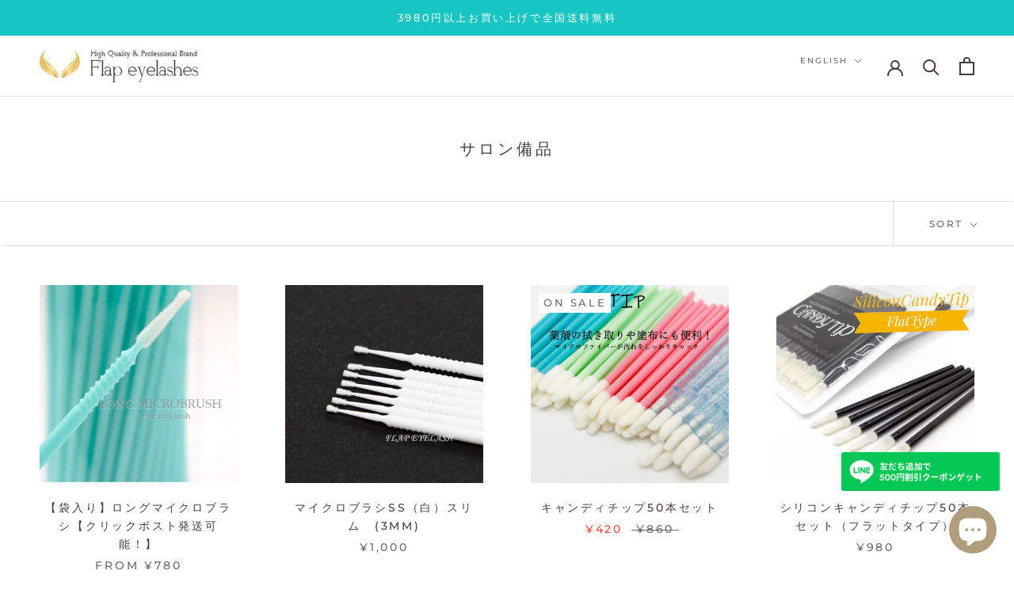

--- FILE ---
content_type: text/html; charset=utf-8
request_url: https://shop.flap-eye.com/en/collections/salon
body_size: 38872
content:

<html class="no-js" lang="en">
  <head>


   <meta charset="utf-8"> 
    <meta http-equiv="X-UA-Compatible" content="IE=edge,chrome=1">
    <meta name="viewport" content="width=device-width, initial-scale=1.0, height=device-height, minimum-scale=1.0, maximum-scale=1.0">
    <meta name="theme-color" content="">
<!-- Google Tag Manager -->
<script>(function(w,d,s,l,i){w[l]=w[l]||[];w[l].push({'gtm.start':
new Date().getTime(),event:'gtm.js'});var f=d.getElementsByTagName(s)[0],
j=d.createElement(s),dl=l!='dataLayer'?'&l='+l:'';j.async=true;j.src=
'https://www.googletagmanager.com/gtm.js?id='+i+dl;f.parentNode.insertBefore(j,f);
})(window,document,'script','dataLayer','GTM-5BZP6HRQ');</script>
<!-- End Google Tag Manager -->
    <title>
      サロン備品 &ndash; FLAP EYELASHES【こだわりのまつげ商材フラップアイラッシュ】
    </title><link rel="canonical" href="https://shop.flap-eye.com/en/collections/salon"><link rel="shortcut icon" href="//shop.flap-eye.com/cdn/shop/files/favicon_flap_96x.png?v=1659852017" type="image/png"><meta property="og:type" content="website">
  <meta property="og:title" content="サロン備品">
  <meta property="og:image" content="http://shop.flap-eye.com/cdn/shop/collections/300x600_d97b4d72-a119-4771-877f-41703e6cf090.jpg?v=1691371022">
  <meta property="og:image:secure_url" content="https://shop.flap-eye.com/cdn/shop/collections/300x600_d97b4d72-a119-4771-877f-41703e6cf090.jpg?v=1691371022">
  <meta property="og:image:width" content="547">
  <meta property="og:image:height" content="547"><meta property="og:url" content="https://shop.flap-eye.com/en/collections/salon">
<meta property="og:site_name" content="FLAP EYELASHES【こだわりのまつげ商材フラップアイラッシュ】"><meta name="twitter:card" content="summary"><meta name="twitter:title" content="サロン備品">
  <meta name="twitter:description" content="">
  <meta name="twitter:image" content="https://shop.flap-eye.com/cdn/shop/collections/300x600_d97b4d72-a119-4771-877f-41703e6cf090_600x600_crop_center.jpg?v=1691371022">
    <style>
  @font-face {
  font-family: Montserrat;
  font-weight: 500;
  font-style: normal;
  font-display: fallback;
  src: url("//shop.flap-eye.com/cdn/fonts/montserrat/montserrat_n5.07ef3781d9c78c8b93c98419da7ad4fbeebb6635.woff2") format("woff2"),
       url("//shop.flap-eye.com/cdn/fonts/montserrat/montserrat_n5.adf9b4bd8b0e4f55a0b203cdd84512667e0d5e4d.woff") format("woff");
}

  @font-face {
  font-family: "Nunito Sans";
  font-weight: 400;
  font-style: normal;
  font-display: fallback;
  src: url("//shop.flap-eye.com/cdn/fonts/nunito_sans/nunitosans_n4.0276fe080df0ca4e6a22d9cb55aed3ed5ba6b1da.woff2") format("woff2"),
       url("//shop.flap-eye.com/cdn/fonts/nunito_sans/nunitosans_n4.b4964bee2f5e7fd9c3826447e73afe2baad607b7.woff") format("woff");
}


  @font-face {
  font-family: "Nunito Sans";
  font-weight: 700;
  font-style: normal;
  font-display: fallback;
  src: url("//shop.flap-eye.com/cdn/fonts/nunito_sans/nunitosans_n7.25d963ed46da26098ebeab731e90d8802d989fa5.woff2") format("woff2"),
       url("//shop.flap-eye.com/cdn/fonts/nunito_sans/nunitosans_n7.d32e3219b3d2ec82285d3027bd673efc61a996c8.woff") format("woff");
}

  @font-face {
  font-family: "Nunito Sans";
  font-weight: 400;
  font-style: italic;
  font-display: fallback;
  src: url("//shop.flap-eye.com/cdn/fonts/nunito_sans/nunitosans_i4.6e408730afac1484cf297c30b0e67c86d17fc586.woff2") format("woff2"),
       url("//shop.flap-eye.com/cdn/fonts/nunito_sans/nunitosans_i4.c9b6dcbfa43622b39a5990002775a8381942ae38.woff") format("woff");
}

  @font-face {
  font-family: "Nunito Sans";
  font-weight: 700;
  font-style: italic;
  font-display: fallback;
  src: url("//shop.flap-eye.com/cdn/fonts/nunito_sans/nunitosans_i7.8c1124729eec046a321e2424b2acf328c2c12139.woff2") format("woff2"),
       url("//shop.flap-eye.com/cdn/fonts/nunito_sans/nunitosans_i7.af4cda04357273e0996d21184432bcb14651a64d.woff") format("woff");
}


  :root {
    --heading-font-family : Montserrat, sans-serif;
    --heading-font-weight : 500;
    --heading-font-style  : normal;

    --text-font-family : "Nunito Sans", sans-serif;
    --text-font-weight : 400;
    --text-font-style  : normal;

    --base-text-font-size   : 16px;
    --default-text-font-size: 14px;--background          : #ffffff;
    --background-rgb      : 255, 255, 255;
    --light-background    : #ffffff;
    --light-background-rgb: 255, 255, 255;
    --heading-color       : #453e3b;
    --text-color          : #453e3b;
    --text-color-rgb      : 69, 62, 59;
    --text-color-light    : #6a6a6a;
    --text-color-light-rgb: 106, 106, 106;
    --link-color          : #453e3b;
    --link-color-rgb      : 69, 62, 59;
    --border-color        : #e3e2e2;
    --border-color-rgb    : 227, 226, 226;

    --button-background    : #453e3b;
    --button-background-rgb: 69, 62, 59;
    --button-text-color    : #ffffff;

    --header-background       : #ffffff;
    --header-heading-color    : #453e3b;
    --header-light-text-color : #6a6a6a;
    --header-border-color     : #e3e2e2;

    --footer-background    : #ffffff;
    --footer-text-color    : #453e3b;
    --footer-heading-color : #453e3b;
    --footer-border-color  : #e3e2e2;

    --navigation-background      : #1c1b1b;
    --navigation-background-rgb  : 28, 27, 27;
    --navigation-text-color      : #ffffff;
    --navigation-text-color-light: rgba(255, 255, 255, 0.5);
    --navigation-border-color    : rgba(255, 255, 255, 0.25);

    --newsletter-popup-background     : #453e3b;
    --newsletter-popup-text-color     : #ffffff;
    --newsletter-popup-text-color-rgb : 255, 255, 255;

    --secondary-elements-background       : #453e3b;
    --secondary-elements-background-rgb   : 69, 62, 59;
    --secondary-elements-text-color       : #ffffff;
    --secondary-elements-text-color-light : rgba(255, 255, 255, 0.5);
    --secondary-elements-border-color     : rgba(255, 255, 255, 0.25);

    --product-sale-price-color    : #f94c43;
    --product-sale-price-color-rgb: 249, 76, 67;
    --product-star-rating: #f6a429;

    /* Shopify related variables */
    --payment-terms-background-color: #ffffff;

    /* Products */

    --horizontal-spacing-four-products-per-row: 60px;
        --horizontal-spacing-two-products-per-row : 60px;

    --vertical-spacing-four-products-per-row: 60px;
        --vertical-spacing-two-products-per-row : 75px;

    /* Animation */
    --drawer-transition-timing: cubic-bezier(0.645, 0.045, 0.355, 1);
    --header-base-height: 80px; /* We set a default for browsers that do not support CSS variables */

    /* Cursors */
    --cursor-zoom-in-svg    : url(//shop.flap-eye.com/cdn/shop/t/17/assets/cursor-zoom-in.svg?v=170787450177789938621731635517);
    --cursor-zoom-in-2x-svg : url(//shop.flap-eye.com/cdn/shop/t/17/assets/cursor-zoom-in-2x.svg?v=114243124598519285181731635517);
  }
</style>

<script>
  // IE11 does not have support for CSS variables, so we have to polyfill them
  if (!(((window || {}).CSS || {}).supports && window.CSS.supports('(--a: 0)'))) {
    const script = document.createElement('script');
    script.type = 'text/javascript';
    script.src = 'https://cdn.jsdelivr.net/npm/css-vars-ponyfill@2';
    script.onload = function() {
      cssVars({});
    };

    document.getElementsByTagName('head')[0].appendChild(script);
  }
</script>

    <style>.spf-filter-loading #gf-products > *:not(.spf-product--skeleton){visibility: hidden; opacity: 0}</style>
<script>
  document.getElementsByTagName('html')[0].classList.add('spf-filter-loading');
  window.addEventListener("globoFilterRenderCompleted",function(e){document.getElementsByTagName('html')[0].classList.remove('spf-filter-loading')})
  window.sortByRelevance = false;
  window.moneyFormat = "¥{{amount_no_decimals}}";
  window.GloboMoneyFormat = "¥{{amount_no_decimals}}";
  window.GloboMoneyWithCurrencyFormat = "¥{{amount_no_decimals}} JPY";
  window.filterPriceRate = 1;
  window.filterPriceAdjustment = 1;

  window.shopCurrency = "JPY";
  window.currentCurrency = "JPY";

  window.isMultiCurrency = false;
  window.globoFilterAssetsUrl = '//shop.flap-eye.com/cdn/shop/t/17/assets/';
  window.assetsUrl = '//shop.flap-eye.com/cdn/shop/t/17/assets/';
  window.filesUrl = '//shop.flap-eye.com/cdn/shop/files/';
  var page_id = 413353509092;
  var globo_filters_json = {"default":11628}
  var GloboFilterConfig = {
    api: {
      filterUrl: "https://filter-v7.globosoftware.net/filter",
      searchUrl: "https://filter-v7.globosoftware.net/search",
      url: "https://filter-v7.globosoftware.net",
    },
    shop: {
      name: "FLAP EYELASHES【こだわりのまつげ商材フラップアイラッシュ】",
      url: "https://shop.flap-eye.com",
      domain: "flap-eye.myshopify.com",
      is_multicurrency: false,
      currency: "JPY",
      cur_currency: "JPY",
      cur_locale: "en",
      locale: "ja",
      root_url: "/en",
      country_code: "JP",
      product_image: {width: 360, height: 504},
      no_image_url: "https://cdn.shopify.com/s/images/themes/product-1.png",
      themeStoreId: 855,
      swatches:  null,
      newUrlStruct: true,
      translation: {"default":{"search":{"suggestions":"Suggestions","collections":"Collections","pages":"Pages","product":"Product","products":"Products","view_all":"Search for","view_all_products":"View all products","not_found":"Sorry, nothing found for","product_not_found":"No products were found","no_result_keywords_suggestions_title":"Popular searches","no_result_products_suggestions_title":"However, You may like","zero_character_keywords_suggestions_title":"Suggestions","zero_character_popular_searches_title":"Popular searches","zero_character_products_suggestions_title":"Trending products"},"form":{"heading":"Search products","select":"-- Select --","search":"Search","submit":"Search","clear":"Clear"},"filter":{"filter_by":"Filter By","clear_all":"Clear All","view":"View","clear":"Clear","in_stock":"In Stock","out_of_stock":"Out of Stock","ready_to_ship":"Ready to ship","search":"Search options","choose_values":"Choose values"},"sort":{"sort_by":"Sort By","manually":"Featured","availability_in_stock_first":"Availability","relevance":"Relevance","best_selling":"Best Selling","alphabetically_a_z":"Alphabetically, A-Z","alphabetically_z_a":"Alphabetically, Z-A","price_low_to_high":"Price, low to high","price_high_to_low":"Price, high to low","date_new_to_old":"Date, new to old","date_old_to_new":"Date, old to new","sale_off":"% Sale off"},"product":{"add_to_cart":"Add to cart","unavailable":"Unavailable","sold_out":"Sold out","sale":"Sale","load_more":"Load more","limit":"Show","search":"Search products","no_results":"Sorry, there are no products in this collection"}}},
      redirects: null,
      images: ["password.jpg"],
      settings: {"heading_color":"#453e3b","text_color":"#453e3b","text_light_color":"#6a6a6a","link_color":"#453e3b","background":"#ffffff","light_background":"#ffffff","product_on_sale_color":"#f94c43","button_background":"#453e3b","button_text_color":"#ffffff","header_background":"#ffffff","header_heading_color":"#453e3b","header_light_color":"#6a6a6a","footer_background":"#ffffff","footer_heading_color":"#453e3b","footer_text_color":"#453e3b","navigation_background":"#1c1b1b","navigation_text_color":"#ffffff","newsletter_popup_background":"#453e3b","newsletter_popup_text_color":"#ffffff","secondary_elements_background":"#453e3b","secondary_elements_text_color":"#ffffff","product_rating_color":"#f6a429","heading_font":{"error":"json not allowed for this object"},"heading_size":"small","uppercase_heading":true,"text_font":{"error":"json not allowed for this object"},"base_text_font_size":16,"currency_code_enabled":false,"color_swatch_config":"","show_page_transition":false,"show_button_transition":false,"show_image_zooming":false,"show_element_staggering":true,"search_mode":"product","product_show_price_on_hover":false,"product_show_secondary_image":false,"show_product_rating":false,"product_info_alignment":"center","product_image_size":"natural","product_list_horizontal_spacing":"medium","product_list_vertical_spacing":"small","cart_type":"page","cart_enable_notes":true,"cart_show_free_shipping_threshold":false,"cart_free_shipping_threshold":"50","social_facebook":"","social_twitter":"","social_pinterest":"","social_instagram":"","social_vimeo":"","social_tumblr":"","social_youtube":"","social_tiktok":"","social_linkedin":"","social_snapchat":"","social_fancy":"","favicon":"\/\/shop.flap-eye.com\/cdn\/shop\/files\/favicon_flap.png?v=1659852017","checkout_logo_image":"\/\/shop.flap-eye.com\/cdn\/shop\/files\/header_pc-logo.png?v=1657872682","checkout_logo_position":"center","checkout_logo_size":"small","checkout_body_background_color":"#ffffff","checkout_input_background_color_mode":"white","checkout_sidebar_background_color":"#efefef","checkout_heading_font":"-apple-system, BlinkMacSystemFont, 'Segoe UI', Roboto, Helvetica, Arial, sans-serif, 'Apple Color Emoji', 'Segoe UI Emoji', 'Segoe UI Symbol'","checkout_body_font":"-apple-system, BlinkMacSystemFont, 'Segoe UI', Roboto, Helvetica, Arial, sans-serif, 'Apple Color Emoji', 'Segoe UI Emoji', 'Segoe UI Symbol'","checkout_accent_color":"#1c1b1b","checkout_button_color":"#1c1b1b","checkout_error_color":"#e22120","customer_layout":"customer_area"},
      separate_options: null,
      home_filter: false,
      page: "collection",
      layout: "theme"
    },
    taxes: null,
    special_countries: null,
    adjustments: null,

    year_make_model: {
      id: null
    },
    filter: {
      id: globo_filters_json[page_id] || globo_filters_json['default'] || 0,
      layout: 1,
      showCount: true,
      isLoadMore: 0,
      filter_on_search_page: false
    },
    search:{
      enable: true,
      zero_character_suggestion: false,
      layout: 1,
    },
    collection: {
      id:413353509092,
      handle:'salon',
      sort: "manual",
      tags: null,
      vendor: null,
      type: null,
      term: null,
      limit: 12,
      products_count: 33,
      excludeTags: null
    },
    customer: false,
    selector: {
      sortBy: '.collection-sorting',
      pagination: '.pagination:first, .paginate:first, .pagination-custom:first, #pagination:first, #gf_pagination_wrap',
      products: '.grid.grid-collage'
    }
  };

</script>
<script defer src="//shop.flap-eye.com/cdn/shop/t/17/assets/v5.globo.filter.lib.js?v=3915551305231450101731635517"></script>
<link rel="preload stylesheet" href="//shop.flap-eye.com/cdn/shop/t/17/assets/v5.globo.filter.css?v=35158847638190324121731635517" as="style">

<link rel="preload stylesheet" href="//shop.flap-eye.com/cdn/shop/t/17/assets/v5.globo.search.css?v=100816588894824515861731635517" as="style">




  <script>
    window.addEventListener('globoFilterRenderSearchCompleted', function () {
      if (document.querySelector('[data-action="close-search"]') !== null) {
        document.querySelector('[data-action="close-search"]').click();
      }
      setTimeout(function(){
        document.querySelector('.gl-d-searchbox-input').focus();
      }, 600);
    });
  </script>

<script>window.performance && window.performance.mark && window.performance.mark('shopify.content_for_header.start');</script><meta id="shopify-digital-wallet" name="shopify-digital-wallet" content="/65248526564/digital_wallets/dialog">
<meta name="shopify-checkout-api-token" content="8e83b781933cda640315f81e54e7f39e">
<meta id="in-context-paypal-metadata" data-shop-id="65248526564" data-venmo-supported="false" data-environment="production" data-locale="en_US" data-paypal-v4="true" data-currency="JPY">
<link rel="alternate" type="application/atom+xml" title="Feed" href="/en/collections/salon.atom" />
<link rel="alternate" hreflang="x-default" href="https://shop.flap-eye.com/collections/salon">
<link rel="alternate" hreflang="ja" href="https://shop.flap-eye.com/collections/salon">
<link rel="alternate" hreflang="en" href="https://shop.flap-eye.com/en/collections/salon">
<link rel="alternate" type="application/json+oembed" href="https://shop.flap-eye.com/en/collections/salon.oembed">
<script async="async" src="/checkouts/internal/preloads.js?locale=en-JP"></script>
<link rel="preconnect" href="https://shop.app" crossorigin="anonymous">
<script async="async" src="https://shop.app/checkouts/internal/preloads.js?locale=en-JP&shop_id=65248526564" crossorigin="anonymous"></script>
<script id="apple-pay-shop-capabilities" type="application/json">{"shopId":65248526564,"countryCode":"JP","currencyCode":"JPY","merchantCapabilities":["supports3DS"],"merchantId":"gid:\/\/shopify\/Shop\/65248526564","merchantName":"FLAP EYELASHES【こだわりのまつげ商材フラップアイラッシュ】","requiredBillingContactFields":["postalAddress","email","phone"],"requiredShippingContactFields":["postalAddress","email","phone"],"shippingType":"shipping","supportedNetworks":["visa","masterCard","amex","jcb","discover"],"total":{"type":"pending","label":"FLAP EYELASHES【こだわりのまつげ商材フラップアイラッシュ】","amount":"1.00"},"shopifyPaymentsEnabled":true,"supportsSubscriptions":true}</script>
<script id="shopify-features" type="application/json">{"accessToken":"8e83b781933cda640315f81e54e7f39e","betas":["rich-media-storefront-analytics"],"domain":"shop.flap-eye.com","predictiveSearch":false,"shopId":65248526564,"locale":"en"}</script>
<script>var Shopify = Shopify || {};
Shopify.shop = "flap-eye.myshopify.com";
Shopify.locale = "en";
Shopify.currency = {"active":"JPY","rate":"1.0"};
Shopify.country = "JP";
Shopify.theme = {"name":"Prestige（最新版）のコピー11月15日MT","id":143599796452,"schema_name":"Prestige","schema_version":"5.7.0","theme_store_id":855,"role":"main"};
Shopify.theme.handle = "null";
Shopify.theme.style = {"id":null,"handle":null};
Shopify.cdnHost = "shop.flap-eye.com/cdn";
Shopify.routes = Shopify.routes || {};
Shopify.routes.root = "/en/";</script>
<script type="module">!function(o){(o.Shopify=o.Shopify||{}).modules=!0}(window);</script>
<script>!function(o){function n(){var o=[];function n(){o.push(Array.prototype.slice.apply(arguments))}return n.q=o,n}var t=o.Shopify=o.Shopify||{};t.loadFeatures=n(),t.autoloadFeatures=n()}(window);</script>
<script>
  window.ShopifyPay = window.ShopifyPay || {};
  window.ShopifyPay.apiHost = "shop.app\/pay";
  window.ShopifyPay.redirectState = null;
</script>
<script id="shop-js-analytics" type="application/json">{"pageType":"collection"}</script>
<script defer="defer" async type="module" src="//shop.flap-eye.com/cdn/shopifycloud/shop-js/modules/v2/client.init-shop-cart-sync_BT-GjEfc.en.esm.js"></script>
<script defer="defer" async type="module" src="//shop.flap-eye.com/cdn/shopifycloud/shop-js/modules/v2/chunk.common_D58fp_Oc.esm.js"></script>
<script defer="defer" async type="module" src="//shop.flap-eye.com/cdn/shopifycloud/shop-js/modules/v2/chunk.modal_xMitdFEc.esm.js"></script>
<script type="module">
  await import("//shop.flap-eye.com/cdn/shopifycloud/shop-js/modules/v2/client.init-shop-cart-sync_BT-GjEfc.en.esm.js");
await import("//shop.flap-eye.com/cdn/shopifycloud/shop-js/modules/v2/chunk.common_D58fp_Oc.esm.js");
await import("//shop.flap-eye.com/cdn/shopifycloud/shop-js/modules/v2/chunk.modal_xMitdFEc.esm.js");

  window.Shopify.SignInWithShop?.initShopCartSync?.({"fedCMEnabled":true,"windoidEnabled":true});

</script>
<script>
  window.Shopify = window.Shopify || {};
  if (!window.Shopify.featureAssets) window.Shopify.featureAssets = {};
  window.Shopify.featureAssets['shop-js'] = {"shop-cart-sync":["modules/v2/client.shop-cart-sync_DZOKe7Ll.en.esm.js","modules/v2/chunk.common_D58fp_Oc.esm.js","modules/v2/chunk.modal_xMitdFEc.esm.js"],"init-fed-cm":["modules/v2/client.init-fed-cm_B6oLuCjv.en.esm.js","modules/v2/chunk.common_D58fp_Oc.esm.js","modules/v2/chunk.modal_xMitdFEc.esm.js"],"shop-cash-offers":["modules/v2/client.shop-cash-offers_D2sdYoxE.en.esm.js","modules/v2/chunk.common_D58fp_Oc.esm.js","modules/v2/chunk.modal_xMitdFEc.esm.js"],"shop-login-button":["modules/v2/client.shop-login-button_QeVjl5Y3.en.esm.js","modules/v2/chunk.common_D58fp_Oc.esm.js","modules/v2/chunk.modal_xMitdFEc.esm.js"],"pay-button":["modules/v2/client.pay-button_DXTOsIq6.en.esm.js","modules/v2/chunk.common_D58fp_Oc.esm.js","modules/v2/chunk.modal_xMitdFEc.esm.js"],"shop-button":["modules/v2/client.shop-button_DQZHx9pm.en.esm.js","modules/v2/chunk.common_D58fp_Oc.esm.js","modules/v2/chunk.modal_xMitdFEc.esm.js"],"avatar":["modules/v2/client.avatar_BTnouDA3.en.esm.js"],"init-windoid":["modules/v2/client.init-windoid_CR1B-cfM.en.esm.js","modules/v2/chunk.common_D58fp_Oc.esm.js","modules/v2/chunk.modal_xMitdFEc.esm.js"],"init-shop-for-new-customer-accounts":["modules/v2/client.init-shop-for-new-customer-accounts_C_vY_xzh.en.esm.js","modules/v2/client.shop-login-button_QeVjl5Y3.en.esm.js","modules/v2/chunk.common_D58fp_Oc.esm.js","modules/v2/chunk.modal_xMitdFEc.esm.js"],"init-shop-email-lookup-coordinator":["modules/v2/client.init-shop-email-lookup-coordinator_BI7n9ZSv.en.esm.js","modules/v2/chunk.common_D58fp_Oc.esm.js","modules/v2/chunk.modal_xMitdFEc.esm.js"],"init-shop-cart-sync":["modules/v2/client.init-shop-cart-sync_BT-GjEfc.en.esm.js","modules/v2/chunk.common_D58fp_Oc.esm.js","modules/v2/chunk.modal_xMitdFEc.esm.js"],"shop-toast-manager":["modules/v2/client.shop-toast-manager_DiYdP3xc.en.esm.js","modules/v2/chunk.common_D58fp_Oc.esm.js","modules/v2/chunk.modal_xMitdFEc.esm.js"],"init-customer-accounts":["modules/v2/client.init-customer-accounts_D9ZNqS-Q.en.esm.js","modules/v2/client.shop-login-button_QeVjl5Y3.en.esm.js","modules/v2/chunk.common_D58fp_Oc.esm.js","modules/v2/chunk.modal_xMitdFEc.esm.js"],"init-customer-accounts-sign-up":["modules/v2/client.init-customer-accounts-sign-up_iGw4briv.en.esm.js","modules/v2/client.shop-login-button_QeVjl5Y3.en.esm.js","modules/v2/chunk.common_D58fp_Oc.esm.js","modules/v2/chunk.modal_xMitdFEc.esm.js"],"shop-follow-button":["modules/v2/client.shop-follow-button_CqMgW2wH.en.esm.js","modules/v2/chunk.common_D58fp_Oc.esm.js","modules/v2/chunk.modal_xMitdFEc.esm.js"],"checkout-modal":["modules/v2/client.checkout-modal_xHeaAweL.en.esm.js","modules/v2/chunk.common_D58fp_Oc.esm.js","modules/v2/chunk.modal_xMitdFEc.esm.js"],"shop-login":["modules/v2/client.shop-login_D91U-Q7h.en.esm.js","modules/v2/chunk.common_D58fp_Oc.esm.js","modules/v2/chunk.modal_xMitdFEc.esm.js"],"lead-capture":["modules/v2/client.lead-capture_BJmE1dJe.en.esm.js","modules/v2/chunk.common_D58fp_Oc.esm.js","modules/v2/chunk.modal_xMitdFEc.esm.js"],"payment-terms":["modules/v2/client.payment-terms_Ci9AEqFq.en.esm.js","modules/v2/chunk.common_D58fp_Oc.esm.js","modules/v2/chunk.modal_xMitdFEc.esm.js"]};
</script>
<script>(function() {
  var isLoaded = false;
  function asyncLoad() {
    if (isLoaded) return;
    isLoaded = true;
    var urls = ["https:\/\/documents-app.mixlogue.jp\/scripts\/ue87f9sf8e7rd.min.js?shop=flap-eye.myshopify.com","https:\/\/documents-app.mixlogue.jp\/scripts\/reorder.js?shop=flap-eye.myshopify.com","https:\/\/sapp.multivariants.com\/gate\/out\/sys\/js\/init.js?shop=flap-eye.myshopify.com","https:\/\/cdn.nfcube.com\/instafeed-44aac65b878f8522a7a1208ec0bd573d.js?shop=flap-eye.myshopify.com"];
    for (var i = 0; i < urls.length; i++) {
      var s = document.createElement('script');
      s.type = 'text/javascript';
      s.async = true;
      s.src = urls[i];
      var x = document.getElementsByTagName('script')[0];
      x.parentNode.insertBefore(s, x);
    }
  };
  if(window.attachEvent) {
    window.attachEvent('onload', asyncLoad);
  } else {
    window.addEventListener('load', asyncLoad, false);
  }
})();</script>
<script id="__st">var __st={"a":65248526564,"offset":32400,"reqid":"35ffdee6-569e-4e27-9304-071523420677-1769076808","pageurl":"shop.flap-eye.com\/en\/collections\/salon","u":"8084a3d97aa4","p":"collection","rtyp":"collection","rid":413353509092};</script>
<script>window.ShopifyPaypalV4VisibilityTracking = true;</script>
<script id="captcha-bootstrap">!function(){'use strict';const t='contact',e='account',n='new_comment',o=[[t,t],['blogs',n],['comments',n],[t,'customer']],c=[[e,'customer_login'],[e,'guest_login'],[e,'recover_customer_password'],[e,'create_customer']],r=t=>t.map((([t,e])=>`form[action*='/${t}']:not([data-nocaptcha='true']) input[name='form_type'][value='${e}']`)).join(','),a=t=>()=>t?[...document.querySelectorAll(t)].map((t=>t.form)):[];function s(){const t=[...o],e=r(t);return a(e)}const i='password',u='form_key',d=['recaptcha-v3-token','g-recaptcha-response','h-captcha-response',i],f=()=>{try{return window.sessionStorage}catch{return}},m='__shopify_v',_=t=>t.elements[u];function p(t,e,n=!1){try{const o=window.sessionStorage,c=JSON.parse(o.getItem(e)),{data:r}=function(t){const{data:e,action:n}=t;return t[m]||n?{data:e,action:n}:{data:t,action:n}}(c);for(const[e,n]of Object.entries(r))t.elements[e]&&(t.elements[e].value=n);n&&o.removeItem(e)}catch(o){console.error('form repopulation failed',{error:o})}}const l='form_type',E='cptcha';function T(t){t.dataset[E]=!0}const w=window,h=w.document,L='Shopify',v='ce_forms',y='captcha';let A=!1;((t,e)=>{const n=(g='f06e6c50-85a8-45c8-87d0-21a2b65856fe',I='https://cdn.shopify.com/shopifycloud/storefront-forms-hcaptcha/ce_storefront_forms_captcha_hcaptcha.v1.5.2.iife.js',D={infoText:'Protected by hCaptcha',privacyText:'Privacy',termsText:'Terms'},(t,e,n)=>{const o=w[L][v],c=o.bindForm;if(c)return c(t,g,e,D).then(n);var r;o.q.push([[t,g,e,D],n]),r=I,A||(h.body.append(Object.assign(h.createElement('script'),{id:'captcha-provider',async:!0,src:r})),A=!0)});var g,I,D;w[L]=w[L]||{},w[L][v]=w[L][v]||{},w[L][v].q=[],w[L][y]=w[L][y]||{},w[L][y].protect=function(t,e){n(t,void 0,e),T(t)},Object.freeze(w[L][y]),function(t,e,n,w,h,L){const[v,y,A,g]=function(t,e,n){const i=e?o:[],u=t?c:[],d=[...i,...u],f=r(d),m=r(i),_=r(d.filter((([t,e])=>n.includes(e))));return[a(f),a(m),a(_),s()]}(w,h,L),I=t=>{const e=t.target;return e instanceof HTMLFormElement?e:e&&e.form},D=t=>v().includes(t);t.addEventListener('submit',(t=>{const e=I(t);if(!e)return;const n=D(e)&&!e.dataset.hcaptchaBound&&!e.dataset.recaptchaBound,o=_(e),c=g().includes(e)&&(!o||!o.value);(n||c)&&t.preventDefault(),c&&!n&&(function(t){try{if(!f())return;!function(t){const e=f();if(!e)return;const n=_(t);if(!n)return;const o=n.value;o&&e.removeItem(o)}(t);const e=Array.from(Array(32),(()=>Math.random().toString(36)[2])).join('');!function(t,e){_(t)||t.append(Object.assign(document.createElement('input'),{type:'hidden',name:u})),t.elements[u].value=e}(t,e),function(t,e){const n=f();if(!n)return;const o=[...t.querySelectorAll(`input[type='${i}']`)].map((({name:t})=>t)),c=[...d,...o],r={};for(const[a,s]of new FormData(t).entries())c.includes(a)||(r[a]=s);n.setItem(e,JSON.stringify({[m]:1,action:t.action,data:r}))}(t,e)}catch(e){console.error('failed to persist form',e)}}(e),e.submit())}));const S=(t,e)=>{t&&!t.dataset[E]&&(n(t,e.some((e=>e===t))),T(t))};for(const o of['focusin','change'])t.addEventListener(o,(t=>{const e=I(t);D(e)&&S(e,y())}));const B=e.get('form_key'),M=e.get(l),P=B&&M;t.addEventListener('DOMContentLoaded',(()=>{const t=y();if(P)for(const e of t)e.elements[l].value===M&&p(e,B);[...new Set([...A(),...v().filter((t=>'true'===t.dataset.shopifyCaptcha))])].forEach((e=>S(e,t)))}))}(h,new URLSearchParams(w.location.search),n,t,e,['guest_login'])})(!0,!0)}();</script>
<script integrity="sha256-4kQ18oKyAcykRKYeNunJcIwy7WH5gtpwJnB7kiuLZ1E=" data-source-attribution="shopify.loadfeatures" defer="defer" src="//shop.flap-eye.com/cdn/shopifycloud/storefront/assets/storefront/load_feature-a0a9edcb.js" crossorigin="anonymous"></script>
<script crossorigin="anonymous" defer="defer" src="//shop.flap-eye.com/cdn/shopifycloud/storefront/assets/shopify_pay/storefront-65b4c6d7.js?v=20250812"></script>
<script data-source-attribution="shopify.dynamic_checkout.dynamic.init">var Shopify=Shopify||{};Shopify.PaymentButton=Shopify.PaymentButton||{isStorefrontPortableWallets:!0,init:function(){window.Shopify.PaymentButton.init=function(){};var t=document.createElement("script");t.src="https://shop.flap-eye.com/cdn/shopifycloud/portable-wallets/latest/portable-wallets.en.js",t.type="module",document.head.appendChild(t)}};
</script>
<script data-source-attribution="shopify.dynamic_checkout.buyer_consent">
  function portableWalletsHideBuyerConsent(e){var t=document.getElementById("shopify-buyer-consent"),n=document.getElementById("shopify-subscription-policy-button");t&&n&&(t.classList.add("hidden"),t.setAttribute("aria-hidden","true"),n.removeEventListener("click",e))}function portableWalletsShowBuyerConsent(e){var t=document.getElementById("shopify-buyer-consent"),n=document.getElementById("shopify-subscription-policy-button");t&&n&&(t.classList.remove("hidden"),t.removeAttribute("aria-hidden"),n.addEventListener("click",e))}window.Shopify?.PaymentButton&&(window.Shopify.PaymentButton.hideBuyerConsent=portableWalletsHideBuyerConsent,window.Shopify.PaymentButton.showBuyerConsent=portableWalletsShowBuyerConsent);
</script>
<script data-source-attribution="shopify.dynamic_checkout.cart.bootstrap">document.addEventListener("DOMContentLoaded",(function(){function t(){return document.querySelector("shopify-accelerated-checkout-cart, shopify-accelerated-checkout")}if(t())Shopify.PaymentButton.init();else{new MutationObserver((function(e,n){t()&&(Shopify.PaymentButton.init(),n.disconnect())})).observe(document.body,{childList:!0,subtree:!0})}}));
</script>
<link id="shopify-accelerated-checkout-styles" rel="stylesheet" media="screen" href="https://shop.flap-eye.com/cdn/shopifycloud/portable-wallets/latest/accelerated-checkout-backwards-compat.css" crossorigin="anonymous">
<style id="shopify-accelerated-checkout-cart">
        #shopify-buyer-consent {
  margin-top: 1em;
  display: inline-block;
  width: 100%;
}

#shopify-buyer-consent.hidden {
  display: none;
}

#shopify-subscription-policy-button {
  background: none;
  border: none;
  padding: 0;
  text-decoration: underline;
  font-size: inherit;
  cursor: pointer;
}

#shopify-subscription-policy-button::before {
  box-shadow: none;
}

      </style>

<script>window.performance && window.performance.mark && window.performance.mark('shopify.content_for_header.end');</script>

    <link rel="stylesheet" href="//shop.flap-eye.com/cdn/shop/t/17/assets/theme.css?v=136404090140696282351731635517">
    <link rel="stylesheet" href="//shop.flap-eye.com/cdn/shop/t/17/assets/custom.css?v=117337464023420852241731635517">

    <link rel="preconnect" href="https://fonts.googleapis.com">
    <link rel="preconnect" href="https://fonts.gstatic.com" crossorigin>
    <link href="https://fonts.googleapis.com/css2?family=Cormorant+Garamond:wght@400;500;600;700&display=swap" rel="stylesheet">
    <link href="https://fonts.googleapis.com/css2?family=Shippori+Mincho:wght@400;500;600;700&display=swap" rel="stylesheet">
    <link href="https://fonts.googleapis.com/css2?family=Cormorant:wght@400;500;600;700&display=swap" rel="stylesheet">

    <script>// This allows to expose several variables to the global scope, to be used in scripts
      window.theme = {
        pageType: "collection",
        moneyFormat: "¥{{amount_no_decimals}}",
        moneyWithCurrencyFormat: "¥{{amount_no_decimals}} JPY",
        currencyCodeEnabled: false,
        productImageSize: "natural",
        searchMode: "product",
        showPageTransition: false,
        showElementStaggering: true,
        showImageZooming: false
      };

      window.routes = {
        rootUrl: "\/en",
        rootUrlWithoutSlash: "\/en",
        cartUrl: "\/en\/cart",
        cartAddUrl: "\/en\/cart\/add",
        cartChangeUrl: "\/en\/cart\/change",
        searchUrl: "\/en\/search",
        productRecommendationsUrl: "\/en\/recommendations\/products"
      };

      window.languages = {
        cartAddNote: "Add Order Note",
        cartEditNote: "Edit Order Note",
        productImageLoadingError: "This image could not be loaded. Please try to reload the page.",
        productFormAddToCart: "Add to cart",
        productFormUnavailable: "Unavailable",
        productFormSoldOut: "Sold Out",
        shippingEstimatorOneResult: "1 option available:",
        shippingEstimatorMoreResults: "{{count}} options available:",
        shippingEstimatorNoResults: "No shipping could be found"
      };

      window.lazySizesConfig = {
        loadHidden: false,
        hFac: 0.5,
        expFactor: 2,
        ricTimeout: 150,
        lazyClass: 'Image--lazyLoad',
        loadingClass: 'Image--lazyLoading',
        loadedClass: 'Image--lazyLoaded'
      };

      document.documentElement.className = document.documentElement.className.replace('no-js', 'js');
      document.documentElement.style.setProperty('--window-height', window.innerHeight + 'px');

      // We do a quick detection of some features (we could use Modernizr but for so little...)
      (function() {
        document.documentElement.className += ((window.CSS && window.CSS.supports('(position: sticky) or (position: -webkit-sticky)')) ? ' supports-sticky' : ' no-supports-sticky');
        document.documentElement.className += (window.matchMedia('(-moz-touch-enabled: 1), (hover: none)')).matches ? ' no-supports-hover' : ' supports-hover';
      }());

      
    </script>

    <script src="//shop.flap-eye.com/cdn/shop/t/17/assets/lazysizes.min.js?v=174358363404432586981731635517" async></script><script src="//shop.flap-eye.com/cdn/shop/t/17/assets/libs.min.js?v=26178543184394469741731635517" defer></script>
    <script src="//shop.flap-eye.com/cdn/shop/t/17/assets/theme.js?v=116291210821653663351731635517" defer></script>
    <script src="//shop.flap-eye.com/cdn/shop/t/17/assets/custom.js?v=183944157590872491501731635517" defer></script>

    <script>
      (function () {
        window.onpageshow = function() {
          if (window.theme.showPageTransition) {
            var pageTransition = document.querySelector('.PageTransition');

            if (pageTransition) {
              pageTransition.style.visibility = 'visible';
              pageTransition.style.opacity = '0';
            }
          }

          // When the page is loaded from the cache, we have to reload the cart content
          document.documentElement.dispatchEvent(new CustomEvent('cart:refresh', {
            bubbles: true
          }));
        };
      })();
    </script>

    


  <script type="application/ld+json">
  {
    "@context": "http://schema.org",
    "@type": "BreadcrumbList",
  "itemListElement": [{
      "@type": "ListItem",
      "position": 1,
      "name": "Home",
      "item": "https://shop.flap-eye.com"
    },{
          "@type": "ListItem",
          "position": 2,
          "name": "サロン備品",
          "item": "https://shop.flap-eye.com/en/collections/salon"
        }]
  }
  </script>


    <style type="text/css">

<!--

.CustomizedFixedBox {

width: 200px;

position: fixed;

bottom: 100px;

right: 18px;

}

-->

</style>
  <script src="https://cdn.shopify.com/extensions/e8878072-2f6b-4e89-8082-94b04320908d/inbox-1254/assets/inbox-chat-loader.js" type="text/javascript" defer="defer"></script>
<link href="https://monorail-edge.shopifysvc.com" rel="dns-prefetch">
<script>(function(){if ("sendBeacon" in navigator && "performance" in window) {try {var session_token_from_headers = performance.getEntriesByType('navigation')[0].serverTiming.find(x => x.name == '_s').description;} catch {var session_token_from_headers = undefined;}var session_cookie_matches = document.cookie.match(/_shopify_s=([^;]*)/);var session_token_from_cookie = session_cookie_matches && session_cookie_matches.length === 2 ? session_cookie_matches[1] : "";var session_token = session_token_from_headers || session_token_from_cookie || "";function handle_abandonment_event(e) {var entries = performance.getEntries().filter(function(entry) {return /monorail-edge.shopifysvc.com/.test(entry.name);});if (!window.abandonment_tracked && entries.length === 0) {window.abandonment_tracked = true;var currentMs = Date.now();var navigation_start = performance.timing.navigationStart;var payload = {shop_id: 65248526564,url: window.location.href,navigation_start,duration: currentMs - navigation_start,session_token,page_type: "collection"};window.navigator.sendBeacon("https://monorail-edge.shopifysvc.com/v1/produce", JSON.stringify({schema_id: "online_store_buyer_site_abandonment/1.1",payload: payload,metadata: {event_created_at_ms: currentMs,event_sent_at_ms: currentMs}}));}}window.addEventListener('pagehide', handle_abandonment_event);}}());</script>
<script id="web-pixels-manager-setup">(function e(e,d,r,n,o){if(void 0===o&&(o={}),!Boolean(null===(a=null===(i=window.Shopify)||void 0===i?void 0:i.analytics)||void 0===a?void 0:a.replayQueue)){var i,a;window.Shopify=window.Shopify||{};var t=window.Shopify;t.analytics=t.analytics||{};var s=t.analytics;s.replayQueue=[],s.publish=function(e,d,r){return s.replayQueue.push([e,d,r]),!0};try{self.performance.mark("wpm:start")}catch(e){}var l=function(){var e={modern:/Edge?\/(1{2}[4-9]|1[2-9]\d|[2-9]\d{2}|\d{4,})\.\d+(\.\d+|)|Firefox\/(1{2}[4-9]|1[2-9]\d|[2-9]\d{2}|\d{4,})\.\d+(\.\d+|)|Chrom(ium|e)\/(9{2}|\d{3,})\.\d+(\.\d+|)|(Maci|X1{2}).+ Version\/(15\.\d+|(1[6-9]|[2-9]\d|\d{3,})\.\d+)([,.]\d+|)( \(\w+\)|)( Mobile\/\w+|) Safari\/|Chrome.+OPR\/(9{2}|\d{3,})\.\d+\.\d+|(CPU[ +]OS|iPhone[ +]OS|CPU[ +]iPhone|CPU IPhone OS|CPU iPad OS)[ +]+(15[._]\d+|(1[6-9]|[2-9]\d|\d{3,})[._]\d+)([._]\d+|)|Android:?[ /-](13[3-9]|1[4-9]\d|[2-9]\d{2}|\d{4,})(\.\d+|)(\.\d+|)|Android.+Firefox\/(13[5-9]|1[4-9]\d|[2-9]\d{2}|\d{4,})\.\d+(\.\d+|)|Android.+Chrom(ium|e)\/(13[3-9]|1[4-9]\d|[2-9]\d{2}|\d{4,})\.\d+(\.\d+|)|SamsungBrowser\/([2-9]\d|\d{3,})\.\d+/,legacy:/Edge?\/(1[6-9]|[2-9]\d|\d{3,})\.\d+(\.\d+|)|Firefox\/(5[4-9]|[6-9]\d|\d{3,})\.\d+(\.\d+|)|Chrom(ium|e)\/(5[1-9]|[6-9]\d|\d{3,})\.\d+(\.\d+|)([\d.]+$|.*Safari\/(?![\d.]+ Edge\/[\d.]+$))|(Maci|X1{2}).+ Version\/(10\.\d+|(1[1-9]|[2-9]\d|\d{3,})\.\d+)([,.]\d+|)( \(\w+\)|)( Mobile\/\w+|) Safari\/|Chrome.+OPR\/(3[89]|[4-9]\d|\d{3,})\.\d+\.\d+|(CPU[ +]OS|iPhone[ +]OS|CPU[ +]iPhone|CPU IPhone OS|CPU iPad OS)[ +]+(10[._]\d+|(1[1-9]|[2-9]\d|\d{3,})[._]\d+)([._]\d+|)|Android:?[ /-](13[3-9]|1[4-9]\d|[2-9]\d{2}|\d{4,})(\.\d+|)(\.\d+|)|Mobile Safari.+OPR\/([89]\d|\d{3,})\.\d+\.\d+|Android.+Firefox\/(13[5-9]|1[4-9]\d|[2-9]\d{2}|\d{4,})\.\d+(\.\d+|)|Android.+Chrom(ium|e)\/(13[3-9]|1[4-9]\d|[2-9]\d{2}|\d{4,})\.\d+(\.\d+|)|Android.+(UC? ?Browser|UCWEB|U3)[ /]?(15\.([5-9]|\d{2,})|(1[6-9]|[2-9]\d|\d{3,})\.\d+)\.\d+|SamsungBrowser\/(5\.\d+|([6-9]|\d{2,})\.\d+)|Android.+MQ{2}Browser\/(14(\.(9|\d{2,})|)|(1[5-9]|[2-9]\d|\d{3,})(\.\d+|))(\.\d+|)|K[Aa][Ii]OS\/(3\.\d+|([4-9]|\d{2,})\.\d+)(\.\d+|)/},d=e.modern,r=e.legacy,n=navigator.userAgent;return n.match(d)?"modern":n.match(r)?"legacy":"unknown"}(),u="modern"===l?"modern":"legacy",c=(null!=n?n:{modern:"",legacy:""})[u],f=function(e){return[e.baseUrl,"/wpm","/b",e.hashVersion,"modern"===e.buildTarget?"m":"l",".js"].join("")}({baseUrl:d,hashVersion:r,buildTarget:u}),m=function(e){var d=e.version,r=e.bundleTarget,n=e.surface,o=e.pageUrl,i=e.monorailEndpoint;return{emit:function(e){var a=e.status,t=e.errorMsg,s=(new Date).getTime(),l=JSON.stringify({metadata:{event_sent_at_ms:s},events:[{schema_id:"web_pixels_manager_load/3.1",payload:{version:d,bundle_target:r,page_url:o,status:a,surface:n,error_msg:t},metadata:{event_created_at_ms:s}}]});if(!i)return console&&console.warn&&console.warn("[Web Pixels Manager] No Monorail endpoint provided, skipping logging."),!1;try{return self.navigator.sendBeacon.bind(self.navigator)(i,l)}catch(e){}var u=new XMLHttpRequest;try{return u.open("POST",i,!0),u.setRequestHeader("Content-Type","text/plain"),u.send(l),!0}catch(e){return console&&console.warn&&console.warn("[Web Pixels Manager] Got an unhandled error while logging to Monorail."),!1}}}}({version:r,bundleTarget:l,surface:e.surface,pageUrl:self.location.href,monorailEndpoint:e.monorailEndpoint});try{o.browserTarget=l,function(e){var d=e.src,r=e.async,n=void 0===r||r,o=e.onload,i=e.onerror,a=e.sri,t=e.scriptDataAttributes,s=void 0===t?{}:t,l=document.createElement("script"),u=document.querySelector("head"),c=document.querySelector("body");if(l.async=n,l.src=d,a&&(l.integrity=a,l.crossOrigin="anonymous"),s)for(var f in s)if(Object.prototype.hasOwnProperty.call(s,f))try{l.dataset[f]=s[f]}catch(e){}if(o&&l.addEventListener("load",o),i&&l.addEventListener("error",i),u)u.appendChild(l);else{if(!c)throw new Error("Did not find a head or body element to append the script");c.appendChild(l)}}({src:f,async:!0,onload:function(){if(!function(){var e,d;return Boolean(null===(d=null===(e=window.Shopify)||void 0===e?void 0:e.analytics)||void 0===d?void 0:d.initialized)}()){var d=window.webPixelsManager.init(e)||void 0;if(d){var r=window.Shopify.analytics;r.replayQueue.forEach((function(e){var r=e[0],n=e[1],o=e[2];d.publishCustomEvent(r,n,o)})),r.replayQueue=[],r.publish=d.publishCustomEvent,r.visitor=d.visitor,r.initialized=!0}}},onerror:function(){return m.emit({status:"failed",errorMsg:"".concat(f," has failed to load")})},sri:function(e){var d=/^sha384-[A-Za-z0-9+/=]+$/;return"string"==typeof e&&d.test(e)}(c)?c:"",scriptDataAttributes:o}),m.emit({status:"loading"})}catch(e){m.emit({status:"failed",errorMsg:(null==e?void 0:e.message)||"Unknown error"})}}})({shopId: 65248526564,storefrontBaseUrl: "https://shop.flap-eye.com",extensionsBaseUrl: "https://extensions.shopifycdn.com/cdn/shopifycloud/web-pixels-manager",monorailEndpoint: "https://monorail-edge.shopifysvc.com/unstable/produce_batch",surface: "storefront-renderer",enabledBetaFlags: ["2dca8a86"],webPixelsConfigList: [{"id":"shopify-app-pixel","configuration":"{}","eventPayloadVersion":"v1","runtimeContext":"STRICT","scriptVersion":"0450","apiClientId":"shopify-pixel","type":"APP","privacyPurposes":["ANALYTICS","MARKETING"]},{"id":"shopify-custom-pixel","eventPayloadVersion":"v1","runtimeContext":"LAX","scriptVersion":"0450","apiClientId":"shopify-pixel","type":"CUSTOM","privacyPurposes":["ANALYTICS","MARKETING"]}],isMerchantRequest: false,initData: {"shop":{"name":"FLAP EYELASHES【こだわりのまつげ商材フラップアイラッシュ】","paymentSettings":{"currencyCode":"JPY"},"myshopifyDomain":"flap-eye.myshopify.com","countryCode":"JP","storefrontUrl":"https:\/\/shop.flap-eye.com\/en"},"customer":null,"cart":null,"checkout":null,"productVariants":[],"purchasingCompany":null},},"https://shop.flap-eye.com/cdn","fcfee988w5aeb613cpc8e4bc33m6693e112",{"modern":"","legacy":""},{"shopId":"65248526564","storefrontBaseUrl":"https:\/\/shop.flap-eye.com","extensionBaseUrl":"https:\/\/extensions.shopifycdn.com\/cdn\/shopifycloud\/web-pixels-manager","surface":"storefront-renderer","enabledBetaFlags":"[\"2dca8a86\"]","isMerchantRequest":"false","hashVersion":"fcfee988w5aeb613cpc8e4bc33m6693e112","publish":"custom","events":"[[\"page_viewed\",{}],[\"collection_viewed\",{\"collection\":{\"id\":\"413353509092\",\"title\":\"サロン備品\",\"productVariants\":[{\"price\":{\"amount\":780.0,\"currencyCode\":\"JPY\"},\"product\":{\"title\":\"【袋入り】ロングマイクロブラシ【クリックポスト発送可能！】\",\"vendor\":\"(株)FLAP EYELASHES\",\"id\":\"7886309097700\",\"untranslatedTitle\":\"【袋入り】ロングマイクロブラシ【クリックポスト発送可能！】\",\"url\":\"\/en\/products\/bagged-longmicrobrush\",\"type\":\"\"},\"id\":\"43996824568036\",\"image\":{\"src\":\"\/\/shop.flap-eye.com\/cdn\/shop\/files\/0a8a46248111d3cbc85865a9946164ec.png?v=1699511512\"},\"sku\":\"4580503208951\",\"title\":\"1袋\",\"untranslatedTitle\":\"1袋\"},{\"price\":{\"amount\":1000.0,\"currencyCode\":\"JPY\"},\"product\":{\"title\":\"マイクロブラシSS（白）スリム　(3mm)\",\"vendor\":\"(株)FLAP EYELASHES\",\"id\":\"7886336196836\",\"untranslatedTitle\":\"マイクロブラシSS（白）スリム　(3mm)\",\"url\":\"\/en\/products\/microbrushss-white-slim-3mm\",\"type\":\"\"},\"id\":\"43635644563684\",\"image\":{\"src\":\"\/\/shop.flap-eye.com\/cdn\/shop\/products\/f2adf549dd477cdc962bb862b8680863.jpg?v=1668766021\"},\"sku\":\"4580503201044\",\"title\":\"Default Title\",\"untranslatedTitle\":\"Default Title\"},{\"price\":{\"amount\":420.0,\"currencyCode\":\"JPY\"},\"product\":{\"title\":\"キャンディチップ50本セット\",\"vendor\":\"(株)FLAP EYELASHES\",\"id\":\"7886317486308\",\"untranslatedTitle\":\"キャンディチップ50本セット\",\"url\":\"\/en\/products\/candychips50set\",\"type\":\"\"},\"id\":\"43635562053860\",\"image\":{\"src\":\"\/\/shop.flap-eye.com\/cdn\/shop\/products\/b848fc57c7a27f7cff4679e06520a36b.jpg?v=1737593529\"},\"sku\":\"compass15078707554580503208920\",\"title\":\"pink\",\"untranslatedTitle\":\"pink\"},{\"price\":{\"amount\":980.0,\"currencyCode\":\"JPY\"},\"product\":{\"title\":\"シリコンキャンディチップ50本セット（フラットタイプ）\",\"vendor\":\"(株)FLAP EYELASHES\",\"id\":\"7886309261540\",\"untranslatedTitle\":\"シリコンキャンディチップ50本セット（フラットタイプ）\",\"url\":\"\/en\/products\/siliconcandychip50set-flattype\",\"type\":\"\"},\"id\":\"43635544785124\",\"image\":{\"src\":\"\/\/shop.flap-eye.com\/cdn\/shop\/products\/f12a1712fdde7483bfd038f48d56e064.jpg?v=1668762425\"},\"sku\":\"4580503201266\",\"title\":\"Default Title\",\"untranslatedTitle\":\"Default Title\"},{\"price\":{\"amount\":680.0,\"currencyCode\":\"JPY\"},\"product\":{\"title\":\"スクエア デッシュ\",\"vendor\":\"(株)FLAP EYELASHES\",\"id\":\"7886346387684\",\"untranslatedTitle\":\"スクエア デッシュ\",\"url\":\"\/en\/products\/square-dish\",\"type\":\"\"},\"id\":\"43841740865764\",\"image\":{\"src\":\"\/\/shop.flap-eye.com\/cdn\/shop\/products\/f64dfd3b2090ebbad8e86d26543ae095.jpg?v=1668766908\"},\"sku\":\"4580503201938\",\"title\":\"S\",\"untranslatedTitle\":\"S\"},{\"price\":{\"amount\":150.0,\"currencyCode\":\"JPY\"},\"product\":{\"title\":\"ダッペンディッシュ\",\"vendor\":\"(株)FLAP EYELASHES\",\"id\":\"7886310080740\",\"untranslatedTitle\":\"ダッペンディッシュ\",\"url\":\"\/en\/products\/dappendish\",\"type\":\"\"},\"id\":\"43841583186148\",\"image\":{\"src\":\"\/\/shop.flap-eye.com\/cdn\/shop\/products\/0e2e9fe9ce1573db909d99039a20fa15.jpg?v=1668762534\"},\"sku\":\"4580503201914\",\"title\":\"1個\",\"untranslatedTitle\":\"1個\"},{\"price\":{\"amount\":620.0,\"currencyCode\":\"JPY\"},\"product\":{\"title\":\"八角グループレート\",\"vendor\":\"(株)FLAP EYELASHES\",\"id\":\"7886349500644\",\"untranslatedTitle\":\"八角グループレート\",\"url\":\"\/en\/products\/octagonalglueprate\",\"type\":\"\"},\"id\":\"43635689816292\",\"image\":{\"src\":\"\/\/shop.flap-eye.com\/cdn\/shop\/products\/bfb30a163b0d1651315689993039b150.jpg?v=1668767173\"},\"sku\":\"4580503201969\",\"title\":\"Default Title\",\"untranslatedTitle\":\"Default Title\"},{\"price\":{\"amount\":780.0,\"currencyCode\":\"JPY\"},\"product\":{\"title\":\"ダイヤモンドカット プレート\",\"vendor\":\"(株)FLAP EYELASHES\",\"id\":\"7886346911972\",\"untranslatedTitle\":\"ダイヤモンドカット プレート\",\"url\":\"\/en\/products\/diamondcut-plate\",\"type\":\"\"},\"id\":\"43635681951972\",\"image\":{\"src\":\"\/\/shop.flap-eye.com\/cdn\/shop\/products\/0e2964b07f7daa389df1c808951e3a99.jpg?v=1668766953\"},\"sku\":\"4580503201952\",\"title\":\"Default Title\",\"untranslatedTitle\":\"Default Title\"},{\"price\":{\"amount\":1106.0,\"currencyCode\":\"JPY\"},\"product\":{\"title\":\"天然石風☆ラッシュプレート\",\"vendor\":\"(株)FLAP EYELASHES\",\"id\":\"7886322532580\",\"untranslatedTitle\":\"天然石風☆ラッシュプレート\",\"url\":\"\/en\/products\/naturalstonestyle-lashplate\",\"type\":\"\"},\"id\":\"43635588104420\",\"image\":{\"src\":\"\/\/shop.flap-eye.com\/cdn\/shop\/products\/9525fabb5a8e3be27ad99ed0a60d8e3a.jpg?v=1668764587\"},\"sku\":\"marbul4580503201860\",\"title\":\"丸型　ホワイト\",\"untranslatedTitle\":\"丸型　ホワイト\"},{\"price\":{\"amount\":688.0,\"currencyCode\":\"JPY\"},\"product\":{\"title\":\"グルーシート（ PET 使い捨てシート）\",\"vendor\":\"(株)FLAP EYELASHES\",\"id\":\"7886347075812\",\"untranslatedTitle\":\"グルーシート（ PET 使い捨てシート）\",\"url\":\"\/en\/products\/gluesheet-pet-disposablesheet\",\"type\":\"\"},\"id\":\"43635682410724\",\"image\":{\"src\":\"\/\/shop.flap-eye.com\/cdn\/shop\/products\/64151af5abf5a8fb96e4bdc55d08a854.jpg?v=1668766980\"},\"sku\":\"4580503201648\",\"title\":\"Default Title\",\"untranslatedTitle\":\"Default Title\"},{\"price\":{\"amount\":784.0,\"currencyCode\":\"JPY\"},\"product\":{\"title\":\"グルーシート\",\"vendor\":\"(株)FLAP EYELASHES\",\"id\":\"7886346453220\",\"untranslatedTitle\":\"グルーシート\",\"url\":\"\/en\/products\/glue-sheet\",\"type\":\"\"},\"id\":\"43841695252708\",\"image\":{\"src\":\"\/\/shop.flap-eye.com\/cdn\/shop\/products\/b08007d4e7ccbe3e77c525d09698fb9d.jpg?v=1668766914\"},\"sku\":\"4580503201624\",\"title\":\"60シート\",\"untranslatedTitle\":\"60シート\"},{\"price\":{\"amount\":680.0,\"currencyCode\":\"JPY\"},\"product\":{\"title\":\"ラッシュプレート\",\"vendor\":\"(株)FLAP EYELASHES\",\"id\":\"7886350319844\",\"untranslatedTitle\":\"ラッシュプレート\",\"url\":\"\/en\/products\/lashplate\",\"type\":\"\"},\"id\":\"43841432518884\",\"image\":{\"src\":\"\/\/shop.flap-eye.com\/cdn\/shop\/products\/964dd365a99902ea5cc5ee7dd1532058.jpg?v=1668767250\"},\"sku\":\"4580503201693\",\"title\":\"Mサイズ\",\"untranslatedTitle\":\"Mサイズ\"},{\"price\":{\"amount\":1310.0,\"currencyCode\":\"JPY\"},\"product\":{\"title\":\"アーチ型ラッシュプレート\",\"vendor\":\"(株)FLAP EYELASHES\",\"id\":\"7886339932388\",\"untranslatedTitle\":\"アーチ型ラッシュプレート\",\"url\":\"\/en\/products\/archedlashplate\",\"type\":\"\"},\"id\":\"43841415971044\",\"image\":{\"src\":\"\/\/shop.flap-eye.com\/cdn\/shop\/products\/7e4a02c166c26e40ef447f8ccb69f368.jpg?v=1678668952\"},\"sku\":\"4580503201679\",\"title\":\"Mサイズ\",\"untranslatedTitle\":\"Mサイズ\"},{\"price\":{\"amount\":1507.0,\"currencyCode\":\"JPY\"},\"product\":{\"title\":\"アイラッシュ・シミュレーター6本セット(マグネット付）\",\"vendor\":\"(株)FLAP EYELASHES\",\"id\":\"7886335967460\",\"untranslatedTitle\":\"アイラッシュ・シミュレーター6本セット(マグネット付）\",\"url\":\"\/en\/products\/eyelash-simulator6set-magnet\",\"type\":\"\"},\"id\":\"43635644236004\",\"image\":{\"src\":\"\/\/shop.flap-eye.com\/cdn\/shop\/products\/6b750c1f37451c6c0d299d61aab414f6.jpg?v=1668765999\"},\"sku\":\"4580503201549\",\"title\":\"Default Title\",\"untranslatedTitle\":\"Default Title\"},{\"price\":{\"amount\":2530.0,\"currencyCode\":\"JPY\"},\"product\":{\"title\":\"マグネット付 シミュレーターゴールド６本セット\",\"vendor\":\"(株)FLAP EYELASHES\",\"id\":\"7886335836388\",\"untranslatedTitle\":\"マグネット付 シミュレーターゴールド６本セット\",\"url\":\"\/en\/products\/simulator-gold-%EF%BC%96set\",\"type\":\"\"},\"id\":\"44905782575332\",\"image\":{\"src\":\"\/\/shop.flap-eye.com\/cdn\/shop\/files\/7c03f3f72e2b5669afbbf1cf0b2e1933.jpg?v=1712940827\"},\"sku\":\"4580503201556set\",\"title\":\"クローバー\",\"untranslatedTitle\":\"クローバー\"},{\"price\":{\"amount\":2579.0,\"currencyCode\":\"JPY\"},\"product\":{\"title\":\"シミュレーター専用ゴールドディスプレイスタンド\",\"vendor\":\"(株)FLAP EYELASHES\",\"id\":\"7886336884964\",\"untranslatedTitle\":\"シミュレーター専用ゴールドディスプレイスタンド\",\"url\":\"\/en\/products\/simulatordedicated-golddisplaystand\",\"type\":\"\"},\"id\":\"43635648430308\",\"image\":{\"src\":\"\/\/shop.flap-eye.com\/cdn\/shop\/products\/f035ae18e4090d08110c3c713f1ee477.jpg?v=1668766096\"},\"sku\":\"4580503201570\",\"title\":\"Default Title\",\"untranslatedTitle\":\"Default Title\"},{\"price\":{\"amount\":3480.0,\"currencyCode\":\"JPY\"},\"product\":{\"title\":\"ディスプレイ＆ゴールドシミュレーター4本セット\",\"vendor\":\"(株)FLAP EYELASHES\",\"id\":\"7886336786660\",\"untranslatedTitle\":\"ディスプレイ＆ゴールドシミュレーター4本セット\",\"url\":\"\/en\/products\/display-goldsimulator-4set\",\"type\":\"\"},\"id\":\"44905816260836\",\"image\":{\"src\":\"\/\/shop.flap-eye.com\/cdn\/shop\/products\/b307a0b36ac72aa2f537b6fdffc5cd69.jpg?v=1668766086\"},\"sku\":\"4580503201563set\",\"title\":\"クローバー\",\"untranslatedTitle\":\"クローバー\"},{\"price\":{\"amount\":1940.0,\"currencyCode\":\"JPY\"},\"product\":{\"title\":\"アイラッシュスクリューブラシ　ラメ入り（50本セット）\",\"vendor\":\"(株)FLAP EYELASHES\",\"id\":\"7886316372196\",\"untranslatedTitle\":\"アイラッシュスクリューブラシ　ラメ入り（50本セット）\",\"url\":\"\/en\/products\/eyelashscrewbrush-lame-50set\",\"type\":\"\"},\"id\":\"43635555795172\",\"image\":{\"src\":\"\/\/shop.flap-eye.com\/cdn\/shop\/products\/c4c88486470ef538a229618b5a66b8f1.jpg?v=1668763658\"},\"sku\":\"4580503201235\",\"title\":\"Default Title\",\"untranslatedTitle\":\"Default Title\"},{\"price\":{\"amount\":1680.0,\"currencyCode\":\"JPY\"},\"product\":{\"title\":\"消毒用 ミニステリライザー\",\"vendor\":\"(株)FLAP EYELASHES\",\"id\":\"7886330822884\",\"untranslatedTitle\":\"消毒用 ミニステリライザー\",\"url\":\"\/en\/products\/fordisinfection-ministerilizer\",\"type\":\"\"},\"id\":\"43635618480356\",\"image\":{\"src\":\"\/\/shop.flap-eye.com\/cdn\/shop\/products\/6ae4beb1ddd159adc0beb8a07ed75bab.jpg?v=1668765548\"},\"sku\":\"4580503202096\",\"title\":\"Default Title\",\"untranslatedTitle\":\"Default Title\"},{\"price\":{\"amount\":4895.0,\"currencyCode\":\"JPY\"},\"product\":{\"title\":\"レジーナ バイオスキン用 新付属パーツ（まぶた3個セット）BE-306 VER.2\",\"vendor\":\"(株)FLAP EYELASHES\",\"id\":\"7886318534884\",\"untranslatedTitle\":\"レジーナ バイオスキン用 新付属パーツ（まぶた3個セット）BE-306 VER.2\",\"url\":\"\/en\/products\/regina-forbioskin-newbelongingparts-setof3eyelids-be-306-ver-2\",\"type\":\"\"},\"id\":\"43635568640228\",\"image\":{\"src\":\"\/\/shop.flap-eye.com\/cdn\/shop\/products\/ba221a5ca76e29b91352cc4024f50160.jpg?v=1668764021\"},\"sku\":\"4580503201839\",\"title\":\"Default Title\",\"untranslatedTitle\":\"Default Title\"},{\"price\":{\"amount\":8580.0,\"currencyCode\":\"JPY\"},\"product\":{\"title\":\"レジーナ バイオスキンセット（FH100E  VER2R）\",\"vendor\":\"(株)FLAP EYELASHES\",\"id\":\"7886317617380\",\"untranslatedTitle\":\"レジーナ バイオスキンセット（FH100E  VER2R）\",\"url\":\"\/en\/products\/regina-bioskinset-fh100e-ver2r\",\"type\":\"\"},\"id\":\"43635564576996\",\"image\":{\"src\":\"\/\/shop.flap-eye.com\/cdn\/shop\/products\/84481b32ae306acd716f3e11791a2953.jpg?v=1668763863\"},\"sku\":\"4580503201822\",\"title\":\"Default Title\",\"untranslatedTitle\":\"Default Title\"},{\"price\":{\"amount\":800.0,\"currencyCode\":\"JPY\"},\"product\":{\"title\":\"練習用まつげ（10セット入り）\",\"vendor\":\"(株)FLAP EYELASHES\",\"id\":\"7886349598948\",\"untranslatedTitle\":\"練習用まつげ（10セット入り）\",\"url\":\"\/en\/products\/practiceeyelashes-10set\",\"type\":\"\"},\"id\":\"43635690045668\",\"image\":{\"src\":\"\/\/shop.flap-eye.com\/cdn\/shop\/products\/47ec02b39a4df362fb46b88f1cd86634.jpg?v=1668767188\"},\"sku\":\"4580503201853\",\"title\":\"Default Title\",\"untranslatedTitle\":\"Default Title\"},{\"price\":{\"amount\":2530.0,\"currencyCode\":\"JPY\"},\"product\":{\"title\":\"練習用マネキン\",\"vendor\":\"(株)FLAP EYELASHES\",\"id\":\"7886349697252\",\"untranslatedTitle\":\"練習用マネキン\",\"url\":\"\/en\/products\/practicemannequin\",\"type\":\"\"},\"id\":\"43635690242276\",\"image\":{\"src\":\"\/\/shop.flap-eye.com\/cdn\/shop\/files\/55b73eef432366b9b7e5108fff537dc8.jpg?v=1684481126\"},\"sku\":\"4580503201846\",\"title\":\"Default Title\",\"untranslatedTitle\":\"Default Title\"},{\"price\":{\"amount\":1280.0,\"currencyCode\":\"JPY\"},\"product\":{\"title\":\"天然石風 マーブルリング（指輪タイプ）\",\"vendor\":\"(株)FLAP EYELASHES\",\"id\":\"8094132895972\",\"untranslatedTitle\":\"天然石風 マーブルリング（指輪タイプ）\",\"url\":\"\/en\/products\/%E6%8C%87%E8%BC%AA%E3%82%BF%E3%82%A4%E3%83%97%E4%BD%9C%E6%A5%AD%E3%83%97%E3%83%AC%E3%83%BC%E3%83%88-%E3%83%9E%E3%83%BC%E3%83%96%E3%83%AB%E3%83%AA%E3%83%B3%E3%82%B0\",\"type\":\"プレート\"},\"id\":\"44357591924964\",\"image\":{\"src\":\"\/\/shop.flap-eye.com\/cdn\/shop\/files\/WHITE.jpg?v=1701238894\"},\"sku\":\"plate2marbleringwhite\",\"title\":\"WHITE\",\"untranslatedTitle\":\"WHITE\"},{\"price\":{\"amount\":198.0,\"currencyCode\":\"JPY\"},\"product\":{\"title\":\"綿棒ウッドスティック\",\"vendor\":\"(株)FLAP EYELASHES\",\"id\":\"8483918217444\",\"untranslatedTitle\":\"綿棒ウッドスティック\",\"url\":\"\/en\/products\/menbouwoodstick\",\"type\":\"\"},\"id\":\"45509781061860\",\"image\":{\"src\":\"\/\/shop.flap-eye.com\/cdn\/shop\/files\/2.png?v=1723183025\"},\"sku\":\"4580503206971\",\"title\":\"1袋\",\"untranslatedTitle\":\"1袋\"},{\"price\":{\"amount\":1184.0,\"currencyCode\":\"JPY\"},\"product\":{\"title\":\"キャンディチップロング 100本セット\",\"vendor\":\"(株)FLAP EYELASHES\",\"id\":\"8572727525604\",\"untranslatedTitle\":\"キャンディチップロング 100本セット\",\"url\":\"\/en\/products\/candychiplong\",\"type\":\"\"},\"id\":\"45966190706916\",\"image\":{\"src\":\"\/\/shop.flap-eye.com\/cdn\/shop\/files\/100.jpg?v=1737423827\"},\"sku\":\"4580503207091\",\"title\":\"Default Title\",\"untranslatedTitle\":\"Default Title\"},{\"price\":{\"amount\":320.0,\"currencyCode\":\"JPY\"},\"product\":{\"title\":\"キャンディチップロング用 付け替えチップ(100個入り）\",\"vendor\":\"(株)FLAP EYELASHES\",\"id\":\"8572729655524\",\"untranslatedTitle\":\"キャンディチップロング用 付け替えチップ(100個入り）\",\"url\":\"\/en\/products\/chiptorikae\",\"type\":\"\"},\"id\":\"45966209253604\",\"image\":{\"src\":\"\/\/shop.flap-eye.com\/cdn\/shop\/files\/3_549087ce-2018-4834-a91d-29fca85a367f.jpg?v=1737424072\"},\"sku\":\"4580503207107\",\"title\":\"Default Title\",\"untranslatedTitle\":\"Default Title\"},{\"price\":{\"amount\":480.0,\"currencyCode\":\"JPY\"},\"product\":{\"title\":\"便利  ブラシ＆コーム\",\"vendor\":\"(株)FLAP EYELASHES\",\"id\":\"8572729917668\",\"untranslatedTitle\":\"便利  ブラシ＆コーム\",\"url\":\"\/en\/products\/burasikomu\",\"type\":\"\"},\"id\":\"45966213218532\",\"image\":{\"src\":\"\/\/shop.flap-eye.com\/cdn\/shop\/files\/09ac748fef96cb436c4756329dbc7ae2.jpg?v=1737424516\"},\"sku\":\"4580503207084\",\"title\":\"Default Title\",\"untranslatedTitle\":\"Default Title\"},{\"price\":{\"amount\":3360.0,\"currencyCode\":\"JPY\"},\"product\":{\"title\":\"超コスパ！キャンディチップ 500本セット　\",\"vendor\":\"(株)FLAP EYELASHES\",\"id\":\"8577449623780\",\"untranslatedTitle\":\"超コスパ！キャンディチップ 500本セット　\",\"url\":\"\/en\/products\/candychips500set\",\"type\":\"\"},\"id\":\"45991328907492\",\"image\":{\"src\":\"\/\/shop.flap-eye.com\/cdn\/shop\/files\/500.jpg?v=1738127155\"},\"sku\":\"4580503207060\",\"title\":\"Default Title\",\"untranslatedTitle\":\"Default Title\"},{\"price\":{\"amount\":370.0,\"currencyCode\":\"JPY\"},\"product\":{\"title\":\"FFトリートメントグロス　ディスプレイスタンド\",\"vendor\":\"(株)FLAP EYELASHES\",\"id\":\"8580285071588\",\"untranslatedTitle\":\"FFトリートメントグロス　ディスプレイスタンド\",\"url\":\"\/en\/products\/fftreatmentglossdisplay\",\"type\":\"\"},\"id\":\"46006750576868\",\"image\":{\"src\":\"\/\/shop.flap-eye.com\/cdn\/shop\/files\/DISPLAY_STAND.png?v=1738131255\"},\"sku\":\"4580503200405\",\"title\":\"Default Title\",\"untranslatedTitle\":\"Default Title\"},{\"price\":{\"amount\":330.0,\"currencyCode\":\"JPY\"},\"product\":{\"title\":\"うる艶FFディープグロス　ディスプレイスタンド\",\"vendor\":\"(株)FLAP EYELASHES\",\"id\":\"8581101682916\",\"untranslatedTitle\":\"うる艶FFディープグロス　ディスプレイスタンド\",\"url\":\"\/en\/products\/deepglossdisplay\",\"type\":\"\"},\"id\":\"46009591365860\",\"image\":{\"src\":\"\/\/shop.flap-eye.com\/cdn\/shop\/files\/DISPLAY_STAND.jpg?v=1738131509\"},\"sku\":\"4580503207114\",\"title\":\"Default Title\",\"untranslatedTitle\":\"Default Title\"},{\"price\":{\"amount\":6545.0,\"currencyCode\":\"JPY\"},\"product\":{\"title\":\"【送料無料】 お試しFFグロスセット（FFディープグロス＆FFトリートメントグロス）\",\"vendor\":\"(株)FLAP EYELASHES\",\"id\":\"8581129175268\",\"untranslatedTitle\":\"【送料無料】 お試しFFグロスセット（FFディープグロス＆FFトリートメントグロス）\",\"url\":\"\/en\/products\/deeptreatmentgloss\",\"type\":\"\"},\"id\":\"46009668468964\",\"image\":{\"src\":\"\/\/shop.flap-eye.com\/cdn\/shop\/files\/0f572b01823a2b7779d13c9f8af23a6b.png?v=1738284720\"},\"sku\":\"deeptreatmentgloss\",\"title\":\"Default Title\",\"untranslatedTitle\":\"Default Title\"},{\"price\":{\"amount\":980.0,\"currencyCode\":\"JPY\"},\"product\":{\"title\":\"Lashnol  ミキシングパレット\",\"vendor\":\"(株)FLAP EYELASHES\",\"id\":\"8624255074532\",\"untranslatedTitle\":\"Lashnol  ミキシングパレット\",\"url\":\"\/en\/products\/mikingpalette\",\"type\":\"\"},\"id\":\"46219876073700\",\"image\":{\"src\":\"\/\/shop.flap-eye.com\/cdn\/shop\/files\/5_295f5525-0002-4905-8610-32902f8a3a1c.jpg?v=1744609965\"},\"sku\":\"4580503207176\",\"title\":\"Default Title\",\"untranslatedTitle\":\"Default Title\"}]}}]]"});</script><script>
  window.ShopifyAnalytics = window.ShopifyAnalytics || {};
  window.ShopifyAnalytics.meta = window.ShopifyAnalytics.meta || {};
  window.ShopifyAnalytics.meta.currency = 'JPY';
  var meta = {"products":[{"id":7886309097700,"gid":"gid:\/\/shopify\/Product\/7886309097700","vendor":"(株)FLAP EYELASHES","type":"","handle":"bagged-longmicrobrush","variants":[{"id":43996824568036,"price":78000,"name":"【袋入り】ロングマイクロブラシ【クリックポスト発送可能！】 - 1袋","public_title":"1袋","sku":"4580503208951"},{"id":43996824600804,"price":592800,"name":"【袋入り】ロングマイクロブラシ【クリックポスト発送可能！】 - 10袋セット","public_title":"10袋セット","sku":"4580503201020"}],"remote":false},{"id":7886336196836,"gid":"gid:\/\/shopify\/Product\/7886336196836","vendor":"(株)FLAP EYELASHES","type":"","handle":"microbrushss-white-slim-3mm","variants":[{"id":43635644563684,"price":100000,"name":"マイクロブラシSS（白）スリム　(3mm)","public_title":null,"sku":"4580503201044"}],"remote":false},{"id":7886317486308,"gid":"gid:\/\/shopify\/Product\/7886317486308","vendor":"(株)FLAP EYELASHES","type":"","handle":"candychips50set","variants":[{"id":43635562053860,"price":42000,"name":"キャンディチップ50本セット - pink","public_title":"pink","sku":"compass15078707554580503208920"},{"id":43635562086628,"price":42000,"name":"キャンディチップ50本セット - light blue","public_title":"light blue","sku":"compass15078707554580503208937"},{"id":43635562119396,"price":42000,"name":"キャンディチップ50本セット - mint green","public_title":"mint green","sku":"compass15078707554580503208944"}],"remote":false},{"id":7886309261540,"gid":"gid:\/\/shopify\/Product\/7886309261540","vendor":"(株)FLAP EYELASHES","type":"","handle":"siliconcandychip50set-flattype","variants":[{"id":43635544785124,"price":98000,"name":"シリコンキャンディチップ50本セット（フラットタイプ）","public_title":null,"sku":"4580503201266"}],"remote":false},{"id":7886346387684,"gid":"gid:\/\/shopify\/Product\/7886346387684","vendor":"(株)FLAP EYELASHES","type":"","handle":"square-dish","variants":[{"id":43841740865764,"price":68000,"name":"スクエア デッシュ - S","public_title":"S","sku":"4580503201938"},{"id":43841740898532,"price":78000,"name":"スクエア デッシュ - L","public_title":"L","sku":"4580503201945"}],"remote":false},{"id":7886310080740,"gid":"gid:\/\/shopify\/Product\/7886310080740","vendor":"(株)FLAP EYELASHES","type":"","handle":"dappendish","variants":[{"id":43841583186148,"price":15000,"name":"ダッペンディッシュ - 1個","public_title":"1個","sku":"4580503201914"},{"id":43841583218916,"price":36000,"name":"ダッペンディッシュ - 3個セット","public_title":"3個セット","sku":"45805032019143st"}],"remote":false},{"id":7886349500644,"gid":"gid:\/\/shopify\/Product\/7886349500644","vendor":"(株)FLAP EYELASHES","type":"","handle":"octagonalglueprate","variants":[{"id":43635689816292,"price":62000,"name":"八角グループレート","public_title":null,"sku":"4580503201969"}],"remote":false},{"id":7886346911972,"gid":"gid:\/\/shopify\/Product\/7886346911972","vendor":"(株)FLAP EYELASHES","type":"","handle":"diamondcut-plate","variants":[{"id":43635681951972,"price":78000,"name":"ダイヤモンドカット プレート","public_title":null,"sku":"4580503201952"}],"remote":false},{"id":7886322532580,"gid":"gid:\/\/shopify\/Product\/7886322532580","vendor":"(株)FLAP EYELASHES","type":"","handle":"naturalstonestyle-lashplate","variants":[{"id":43635588104420,"price":110600,"name":"天然石風☆ラッシュプレート - 丸型　ホワイト","public_title":"丸型　ホワイト","sku":"marbul4580503201860"},{"id":43635588137188,"price":110600,"name":"天然石風☆ラッシュプレート - 丸型   バイオレット","public_title":"丸型   バイオレット","sku":"marbul4580503201877"},{"id":43635588169956,"price":110600,"name":"天然石風☆ラッシュプレート - 四角　チェリーブロッサム","public_title":"四角　チェリーブロッサム","sku":"marbul4580503201884"},{"id":43635588202724,"price":110600,"name":"天然石風☆ラッシュプレート - 四角　ターコイズブルー","public_title":"四角　ターコイズブルー","sku":"marbul4580503201891"},{"id":43635588235492,"price":110600,"name":"天然石風☆ラッシュプレート - 四角　ベージュ","public_title":"四角　ベージュ","sku":"marbul4580503201907"}],"remote":false},{"id":7886347075812,"gid":"gid:\/\/shopify\/Product\/7886347075812","vendor":"(株)FLAP EYELASHES","type":"","handle":"gluesheet-pet-disposablesheet","variants":[{"id":43635682410724,"price":68800,"name":"グルーシート（ PET 使い捨てシート）","public_title":null,"sku":"4580503201648"}],"remote":false},{"id":7886346453220,"gid":"gid:\/\/shopify\/Product\/7886346453220","vendor":"(株)FLAP EYELASHES","type":"","handle":"glue-sheet","variants":[{"id":43841695252708,"price":78400,"name":"グルーシート - 60シート","public_title":"60シート","sku":"4580503201624"},{"id":43841695285476,"price":78400,"name":"グルーシート - 100シート","public_title":"100シート","sku":"4580503201631"}],"remote":false},{"id":7886350319844,"gid":"gid:\/\/shopify\/Product\/7886350319844","vendor":"(株)FLAP EYELASHES","type":"","handle":"lashplate","variants":[{"id":43841432518884,"price":68000,"name":"ラッシュプレート - Mサイズ","public_title":"Mサイズ","sku":"4580503201693"},{"id":43841432551652,"price":99000,"name":"ラッシュプレート - Lサイズ","public_title":"Lサイズ","sku":"4580503201709"}],"remote":false},{"id":7886339932388,"gid":"gid:\/\/shopify\/Product\/7886339932388","vendor":"(株)FLAP EYELASHES","type":"","handle":"archedlashplate","variants":[{"id":43841415971044,"price":131000,"name":"アーチ型ラッシュプレート - Mサイズ","public_title":"Mサイズ","sku":"4580503201679"},{"id":43841416003812,"price":141000,"name":"アーチ型ラッシュプレート - Lサイズ","public_title":"Lサイズ","sku":"4580503201686"}],"remote":false},{"id":7886335967460,"gid":"gid:\/\/shopify\/Product\/7886335967460","vendor":"(株)FLAP EYELASHES","type":"","handle":"eyelash-simulator6set-magnet","variants":[{"id":43635644236004,"price":150700,"name":"アイラッシュ・シミュレーター6本セット(マグネット付）","public_title":null,"sku":"4580503201549"}],"remote":false},{"id":7886335836388,"gid":"gid:\/\/shopify\/Product\/7886335836388","vendor":"(株)FLAP EYELASHES","type":"","handle":"simulator-gold-６set","variants":[{"id":44905782575332,"price":253000,"name":"マグネット付 シミュレーターゴールド６本セット - クローバー","public_title":"クローバー","sku":"4580503201556set"},{"id":44905782608100,"price":253000,"name":"マグネット付 シミュレーターゴールド６本セット - ローズ","public_title":"ローズ","sku":"4580503201556set2"}],"remote":false},{"id":7886336884964,"gid":"gid:\/\/shopify\/Product\/7886336884964","vendor":"(株)FLAP EYELASHES","type":"","handle":"simulatordedicated-golddisplaystand","variants":[{"id":43635648430308,"price":257900,"name":"シミュレーター専用ゴールドディスプレイスタンド","public_title":null,"sku":"4580503201570"}],"remote":false},{"id":7886336786660,"gid":"gid:\/\/shopify\/Product\/7886336786660","vendor":"(株)FLAP EYELASHES","type":"","handle":"display-goldsimulator-4set","variants":[{"id":44905816260836,"price":348000,"name":"ディスプレイ＆ゴールドシミュレーター4本セット - クローバー","public_title":"クローバー","sku":"4580503201563set"},{"id":44905816293604,"price":348000,"name":"ディスプレイ＆ゴールドシミュレーター4本セット - ローズ","public_title":"ローズ","sku":"4580503201563set2"}],"remote":false},{"id":7886316372196,"gid":"gid:\/\/shopify\/Product\/7886316372196","vendor":"(株)FLAP EYELASHES","type":"","handle":"eyelashscrewbrush-lame-50set","variants":[{"id":43635555795172,"price":194000,"name":"アイラッシュスクリューブラシ　ラメ入り（50本セット）","public_title":null,"sku":"4580503201235"}],"remote":false},{"id":7886330822884,"gid":"gid:\/\/shopify\/Product\/7886330822884","vendor":"(株)FLAP EYELASHES","type":"","handle":"fordisinfection-ministerilizer","variants":[{"id":43635618480356,"price":168000,"name":"消毒用 ミニステリライザー","public_title":null,"sku":"4580503202096"}],"remote":false},{"id":7886318534884,"gid":"gid:\/\/shopify\/Product\/7886318534884","vendor":"(株)FLAP EYELASHES","type":"","handle":"regina-forbioskin-newbelongingparts-setof3eyelids-be-306-ver-2","variants":[{"id":43635568640228,"price":489500,"name":"レジーナ バイオスキン用 新付属パーツ（まぶた3個セット）BE-306 VER.2","public_title":null,"sku":"4580503201839"}],"remote":false},{"id":7886317617380,"gid":"gid:\/\/shopify\/Product\/7886317617380","vendor":"(株)FLAP EYELASHES","type":"","handle":"regina-bioskinset-fh100e-ver2r","variants":[{"id":43635564576996,"price":858000,"name":"レジーナ バイオスキンセット（FH100E  VER2R）","public_title":null,"sku":"4580503201822"}],"remote":false},{"id":7886349598948,"gid":"gid:\/\/shopify\/Product\/7886349598948","vendor":"(株)FLAP EYELASHES","type":"","handle":"practiceeyelashes-10set","variants":[{"id":43635690045668,"price":80000,"name":"練習用まつげ（10セット入り）","public_title":null,"sku":"4580503201853"}],"remote":false},{"id":7886349697252,"gid":"gid:\/\/shopify\/Product\/7886349697252","vendor":"(株)FLAP EYELASHES","type":"","handle":"practicemannequin","variants":[{"id":43635690242276,"price":253000,"name":"練習用マネキン","public_title":null,"sku":"4580503201846"}],"remote":false},{"id":8094132895972,"gid":"gid:\/\/shopify\/Product\/8094132895972","vendor":"(株)FLAP EYELASHES","type":"プレート","handle":"指輪タイプ作業プレート-マーブルリング","variants":[{"id":44357591924964,"price":128000,"name":"天然石風 マーブルリング（指輪タイプ） - WHITE","public_title":"WHITE","sku":"plate2marbleringwhite"},{"id":44357591957732,"price":128000,"name":"天然石風 マーブルリング（指輪タイプ） - BLUE","public_title":"BLUE","sku":"plate2marbleringgreen"}],"remote":false},{"id":8483918217444,"gid":"gid:\/\/shopify\/Product\/8483918217444","vendor":"(株)FLAP EYELASHES","type":"","handle":"menbouwoodstick","variants":[{"id":45509781061860,"price":19800,"name":"綿棒ウッドスティック - 1袋","public_title":"1袋","sku":"4580503206971"}],"remote":false},{"id":8572727525604,"gid":"gid:\/\/shopify\/Product\/8572727525604","vendor":"(株)FLAP EYELASHES","type":"","handle":"candychiplong","variants":[{"id":45966190706916,"price":118400,"name":"キャンディチップロング 100本セット","public_title":null,"sku":"4580503207091"}],"remote":false},{"id":8572729655524,"gid":"gid:\/\/shopify\/Product\/8572729655524","vendor":"(株)FLAP EYELASHES","type":"","handle":"chiptorikae","variants":[{"id":45966209253604,"price":32000,"name":"キャンディチップロング用 付け替えチップ(100個入り）","public_title":null,"sku":"4580503207107"}],"remote":false},{"id":8572729917668,"gid":"gid:\/\/shopify\/Product\/8572729917668","vendor":"(株)FLAP EYELASHES","type":"","handle":"burasikomu","variants":[{"id":45966213218532,"price":48000,"name":"便利  ブラシ＆コーム","public_title":null,"sku":"4580503207084"}],"remote":false},{"id":8577449623780,"gid":"gid:\/\/shopify\/Product\/8577449623780","vendor":"(株)FLAP EYELASHES","type":"","handle":"candychips500set","variants":[{"id":45991328907492,"price":336000,"name":"超コスパ！キャンディチップ 500本セット　","public_title":null,"sku":"4580503207060"}],"remote":false},{"id":8580285071588,"gid":"gid:\/\/shopify\/Product\/8580285071588","vendor":"(株)FLAP EYELASHES","type":"","handle":"fftreatmentglossdisplay","variants":[{"id":46006750576868,"price":37000,"name":"FFトリートメントグロス　ディスプレイスタンド","public_title":null,"sku":"4580503200405"}],"remote":false},{"id":8581101682916,"gid":"gid:\/\/shopify\/Product\/8581101682916","vendor":"(株)FLAP EYELASHES","type":"","handle":"deepglossdisplay","variants":[{"id":46009591365860,"price":33000,"name":"うる艶FFディープグロス　ディスプレイスタンド","public_title":null,"sku":"4580503207114"}],"remote":false},{"id":8581129175268,"gid":"gid:\/\/shopify\/Product\/8581129175268","vendor":"(株)FLAP EYELASHES","type":"","handle":"deeptreatmentgloss","variants":[{"id":46009668468964,"price":654500,"name":"【送料無料】 お試しFFグロスセット（FFディープグロス＆FFトリートメントグロス）","public_title":null,"sku":"deeptreatmentgloss"}],"remote":false},{"id":8624255074532,"gid":"gid:\/\/shopify\/Product\/8624255074532","vendor":"(株)FLAP EYELASHES","type":"","handle":"mikingpalette","variants":[{"id":46219876073700,"price":98000,"name":"Lashnol  ミキシングパレット","public_title":null,"sku":"4580503207176"}],"remote":false}],"page":{"pageType":"collection","resourceType":"collection","resourceId":413353509092,"requestId":"35ffdee6-569e-4e27-9304-071523420677-1769076808"}};
  for (var attr in meta) {
    window.ShopifyAnalytics.meta[attr] = meta[attr];
  }
</script>
<script class="analytics">
  (function () {
    var customDocumentWrite = function(content) {
      var jquery = null;

      if (window.jQuery) {
        jquery = window.jQuery;
      } else if (window.Checkout && window.Checkout.$) {
        jquery = window.Checkout.$;
      }

      if (jquery) {
        jquery('body').append(content);
      }
    };

    var hasLoggedConversion = function(token) {
      if (token) {
        return document.cookie.indexOf('loggedConversion=' + token) !== -1;
      }
      return false;
    }

    var setCookieIfConversion = function(token) {
      if (token) {
        var twoMonthsFromNow = new Date(Date.now());
        twoMonthsFromNow.setMonth(twoMonthsFromNow.getMonth() + 2);

        document.cookie = 'loggedConversion=' + token + '; expires=' + twoMonthsFromNow;
      }
    }

    var trekkie = window.ShopifyAnalytics.lib = window.trekkie = window.trekkie || [];
    if (trekkie.integrations) {
      return;
    }
    trekkie.methods = [
      'identify',
      'page',
      'ready',
      'track',
      'trackForm',
      'trackLink'
    ];
    trekkie.factory = function(method) {
      return function() {
        var args = Array.prototype.slice.call(arguments);
        args.unshift(method);
        trekkie.push(args);
        return trekkie;
      };
    };
    for (var i = 0; i < trekkie.methods.length; i++) {
      var key = trekkie.methods[i];
      trekkie[key] = trekkie.factory(key);
    }
    trekkie.load = function(config) {
      trekkie.config = config || {};
      trekkie.config.initialDocumentCookie = document.cookie;
      var first = document.getElementsByTagName('script')[0];
      var script = document.createElement('script');
      script.type = 'text/javascript';
      script.onerror = function(e) {
        var scriptFallback = document.createElement('script');
        scriptFallback.type = 'text/javascript';
        scriptFallback.onerror = function(error) {
                var Monorail = {
      produce: function produce(monorailDomain, schemaId, payload) {
        var currentMs = new Date().getTime();
        var event = {
          schema_id: schemaId,
          payload: payload,
          metadata: {
            event_created_at_ms: currentMs,
            event_sent_at_ms: currentMs
          }
        };
        return Monorail.sendRequest("https://" + monorailDomain + "/v1/produce", JSON.stringify(event));
      },
      sendRequest: function sendRequest(endpointUrl, payload) {
        // Try the sendBeacon API
        if (window && window.navigator && typeof window.navigator.sendBeacon === 'function' && typeof window.Blob === 'function' && !Monorail.isIos12()) {
          var blobData = new window.Blob([payload], {
            type: 'text/plain'
          });

          if (window.navigator.sendBeacon(endpointUrl, blobData)) {
            return true;
          } // sendBeacon was not successful

        } // XHR beacon

        var xhr = new XMLHttpRequest();

        try {
          xhr.open('POST', endpointUrl);
          xhr.setRequestHeader('Content-Type', 'text/plain');
          xhr.send(payload);
        } catch (e) {
          console.log(e);
        }

        return false;
      },
      isIos12: function isIos12() {
        return window.navigator.userAgent.lastIndexOf('iPhone; CPU iPhone OS 12_') !== -1 || window.navigator.userAgent.lastIndexOf('iPad; CPU OS 12_') !== -1;
      }
    };
    Monorail.produce('monorail-edge.shopifysvc.com',
      'trekkie_storefront_load_errors/1.1',
      {shop_id: 65248526564,
      theme_id: 143599796452,
      app_name: "storefront",
      context_url: window.location.href,
      source_url: "//shop.flap-eye.com/cdn/s/trekkie.storefront.1bbfab421998800ff09850b62e84b8915387986d.min.js"});

        };
        scriptFallback.async = true;
        scriptFallback.src = '//shop.flap-eye.com/cdn/s/trekkie.storefront.1bbfab421998800ff09850b62e84b8915387986d.min.js';
        first.parentNode.insertBefore(scriptFallback, first);
      };
      script.async = true;
      script.src = '//shop.flap-eye.com/cdn/s/trekkie.storefront.1bbfab421998800ff09850b62e84b8915387986d.min.js';
      first.parentNode.insertBefore(script, first);
    };
    trekkie.load(
      {"Trekkie":{"appName":"storefront","development":false,"defaultAttributes":{"shopId":65248526564,"isMerchantRequest":null,"themeId":143599796452,"themeCityHash":"16906643346973479374","contentLanguage":"en","currency":"JPY","eventMetadataId":"20264a42-0350-446d-a8f1-e3f950d4bec6"},"isServerSideCookieWritingEnabled":true,"monorailRegion":"shop_domain","enabledBetaFlags":["65f19447"]},"Session Attribution":{},"S2S":{"facebookCapiEnabled":false,"source":"trekkie-storefront-renderer","apiClientId":580111}}
    );

    var loaded = false;
    trekkie.ready(function() {
      if (loaded) return;
      loaded = true;

      window.ShopifyAnalytics.lib = window.trekkie;

      var originalDocumentWrite = document.write;
      document.write = customDocumentWrite;
      try { window.ShopifyAnalytics.merchantGoogleAnalytics.call(this); } catch(error) {};
      document.write = originalDocumentWrite;

      window.ShopifyAnalytics.lib.page(null,{"pageType":"collection","resourceType":"collection","resourceId":413353509092,"requestId":"35ffdee6-569e-4e27-9304-071523420677-1769076808","shopifyEmitted":true});

      var match = window.location.pathname.match(/checkouts\/(.+)\/(thank_you|post_purchase)/)
      var token = match? match[1]: undefined;
      if (!hasLoggedConversion(token)) {
        setCookieIfConversion(token);
        window.ShopifyAnalytics.lib.track("Viewed Product Category",{"currency":"JPY","category":"Collection: salon","collectionName":"salon","collectionId":413353509092,"nonInteraction":true},undefined,undefined,{"shopifyEmitted":true});
      }
    });


        var eventsListenerScript = document.createElement('script');
        eventsListenerScript.async = true;
        eventsListenerScript.src = "//shop.flap-eye.com/cdn/shopifycloud/storefront/assets/shop_events_listener-3da45d37.js";
        document.getElementsByTagName('head')[0].appendChild(eventsListenerScript);

})();</script>
<script
  defer
  src="https://shop.flap-eye.com/cdn/shopifycloud/perf-kit/shopify-perf-kit-3.0.4.min.js"
  data-application="storefront-renderer"
  data-shop-id="65248526564"
  data-render-region="gcp-us-central1"
  data-page-type="collection"
  data-theme-instance-id="143599796452"
  data-theme-name="Prestige"
  data-theme-version="5.7.0"
  data-monorail-region="shop_domain"
  data-resource-timing-sampling-rate="10"
  data-shs="true"
  data-shs-beacon="true"
  data-shs-export-with-fetch="true"
  data-shs-logs-sample-rate="1"
  data-shs-beacon-endpoint="https://shop.flap-eye.com/api/collect"
></script>
</head><body class="prestige--v4 features--heading-small features--heading-uppercase features--show-element-staggering  template-collection">

    <!-- Google Tag Manager (noscript) -->
<noscript><iframe src="https://www.googletagmanager.com/ns.html?id=GTM-5BZP6HRQ"
height="0" width="0" style="display:none;visibility:hidden"></iframe></noscript>
<!-- End Google Tag Manager (noscript) --><svg class="u-visually-hidden">
      <linearGradient id="rating-star-gradient-half">
        <stop offset="50%" stop-color="var(--product-star-rating)" />
        <stop offset="50%" stop-color="var(--text-color-light)" />
      </linearGradient>
    </svg>

    <a class="PageSkipLink u-visually-hidden" href="#main">Skip to content</a>
    <span class="LoadingBar"></span>
    <div class="PageOverlay"></div><div id="shopify-section-popup" class="shopify-section"></div>
    <div id="shopify-section-sidebar-menu" class="shopify-section"><section id="sidebar-menu" class="SidebarMenu Drawer Drawer--small Drawer--fromLeft" aria-hidden="true" data-section-id="sidebar-menu" data-section-type="sidebar-menu">
    <header class="Drawer__Header" data-drawer-animated-left>
      <button class="Drawer__Close Icon-Wrapper--clickable" data-action="close-drawer" data-drawer-id="sidebar-menu" aria-label="Close navigation"><svg class="Icon Icon--close " role="presentation" viewBox="0 0 16 14">
      <path d="M15 0L1 14m14 0L1 0" stroke="currentColor" fill="none" fill-rule="evenodd"></path>
    </svg></button>
    </header>

    <div class="Drawer__Content">
      <div class="Drawer__Main" data-drawer-animated-left data-scrollable>
        <div class="Drawer__Container">
          <nav class="SidebarMenu__Nav SidebarMenu__Nav--primary" aria-label="Sidebar navigation"><div class="Collapsible"><a href="https://shop.flap-eye.com/pages/category-led-eyelashes" class="Collapsible__Button Heading Link Link--primary u-h6">LEDまつげエクステ商材</a></div><div class="Collapsible"><a href="https://shop.flap-eye.com/pages/category-rushlift" class="Collapsible__Button Heading Link Link--primary u-h6">ラッシュリフト商材</a></div><div class="Collapsible"><a href="https://shop.flap-eye.com/pages/category-eyelashes" class="Collapsible__Button Heading Link Link--primary u-h6">まつげエクステ商材</a></div><div class="Collapsible"><a href="https://shop.flap-eye.com/pages/category-eyebrow" class="Collapsible__Button Heading Link Link--primary u-h6">アイブロウ商材</a></div><div class="Collapsible"><a href="https://shop.flap-eye.com/pages/category-storesales" class="Collapsible__Button Heading Link Link--primary u-h6">店販商材</a></div><div class="Collapsible"><a href="https://shop.flap-eye.com/pages/category-salon" class="Collapsible__Button Heading Link Link--primary u-h6">サロン備品</a></div><div class="Collapsible"><a href="https://shop.flap-eye.com/pages/category-hair-extensions" class="Collapsible__Button Heading Link Link--primary u-h6">増毛エクステ</a></div><div class="Collapsible"><a href="https://flap-eye.com/school.php" class="Collapsible__Button Heading Link Link--primary u-h6">各種講習</a></div></nav><nav class="SidebarMenu__Nav SidebarMenu__Nav--secondary">
            <ul class="Linklist Linklist--spacingLoose"><li class="Linklist__Item">
                  <a href="/en/account" class="Text--subdued Link Link--primary">Account</a>
                </li></ul>
          </nav>
        </div>
      </div></div>
</section>

</div>
<div id="sidebar-cart" class="Drawer Drawer--fromRight" aria-hidden="true" data-section-id="cart" data-section-type="cart" data-section-settings='{
  "type": "page",
  "itemCount": 0,
  "drawer": true,
  "hasShippingEstimator": false
}'>
  <div class="Drawer__Header Drawer__Header--bordered Drawer__Container">
      <span class="Drawer__Title Heading u-h4">Cart</span>

      <button class="Drawer__Close Icon-Wrapper--clickable" data-action="close-drawer" data-drawer-id="sidebar-cart" aria-label="Close cart"><svg class="Icon Icon--close " role="presentation" viewBox="0 0 16 14">
      <path d="M15 0L1 14m14 0L1 0" stroke="currentColor" fill="none" fill-rule="evenodd"></path>
    </svg></button>
  </div>

  <form class="Cart Drawer__Content" action="/en/cart" method="POST" novalidate>
    <div class="Drawer__Main" data-scrollable><p class="Cart__Empty Heading u-h5">Your cart is empty</p></div></form>
</div>
<div class="PageContainer">
      <div id="shopify-section-announcement" class="shopify-section"><section id="section-announcement" data-section-id="announcement" data-section-type="announcement-bar">
      <div class="AnnouncementBar">
        <div class="AnnouncementBar__Wrapper">
          <p class="AnnouncementBar__Content Heading">3980円以上お買い上げで全国送料無料
</p>
        </div>
      </div>
    </section>

    <style>
      #section-announcement {
        background: #17c6c2;
        color: #ffffff;
      }
    </style>

    <script>
      document.documentElement.style.setProperty('--announcement-bar-height', document.getElementById('shopify-section-announcement').offsetHeight + 'px');
    </script></div>
      <div id="shopify-section-header" class="shopify-section shopify-section--header"><div id="Search" class="Search" aria-hidden="true">
  <div class="Search__Inner">
    <div class="Search__SearchBar">
      <form action="/en/search" name="GET" role="search" class="Search__Form">
        <div class="Search__InputIconWrapper">
          <span class="hidden-tablet-and-up"><svg class="Icon Icon--search " role="presentation" viewBox="0 0 18 17">
      <g transform="translate(1 1)" stroke="currentColor" fill="none" fill-rule="evenodd" stroke-linecap="square">
        <path d="M16 16l-5.0752-5.0752"></path>
        <circle cx="6.4" cy="6.4" r="6.4"></circle>
      </g>
    </svg></span>
          <span class="hidden-phone"><svg class="Icon Icon--search-desktop " role="presentation" viewBox="0 0 21 21">
      <g transform="translate(1 1)" stroke="currentColor" stroke-width="2" fill="none" fill-rule="evenodd" stroke-linecap="square">
        <path d="M18 18l-5.7096-5.7096"></path>
        <circle cx="7.2" cy="7.2" r="7.2"></circle>
      </g>
    </svg></span>
        </div>

        <input type="search" class="Search__Input Heading" name="q" autocomplete="off" autocorrect="off" autocapitalize="off" aria-label="Search..." placeholder="Search..." autofocus>
        <input type="hidden" name="type" value="product">
      </form>

      <button class="Search__Close Link Link--primary" data-action="close-search" aria-label="Close search"><svg class="Icon Icon--close " role="presentation" viewBox="0 0 16 14">
      <path d="M15 0L1 14m14 0L1 0" stroke="currentColor" fill="none" fill-rule="evenodd"></path>
    </svg></button>
    </div>

    <div class="Search__Results" aria-hidden="true"></div>
  </div>
</div><header id="section-header"
        class="Header Header--logoLeft   Header--withIcons"
        data-section-id="header"
        data-section-type="header"
        data-section-settings='{
  "navigationStyle": "logoLeft",
  "hasTransparentHeader": false,
  "isSticky": true
}'
        role="banner">
  <div class="Header__Wrapper">
    <div class="Header__FlexItem Header__FlexItem--fill">
      <button class="Header__Icon Icon-Wrapper Icon-Wrapper--clickable hidden-desk" aria-expanded="false" data-action="open-drawer" data-drawer-id="sidebar-menu" aria-label="Open navigation">
        <span class="hidden-tablet-and-up"><svg class="Icon Icon--nav " role="presentation" viewBox="0 0 20 14">
      <path d="M0 14v-1h20v1H0zm0-7.5h20v1H0v-1zM0 0h20v1H0V0z" fill="currentColor"></path>
    </svg></span>
        <span class="hidden-phone"><svg class="Icon Icon--nav-desktop " role="presentation" viewBox="0 0 24 16">
      <path d="M0 15.985v-2h24v2H0zm0-9h24v2H0v-2zm0-7h24v2H0v-2z" fill="currentColor"></path>
    </svg></span>
      </button><nav class="Header__MainNav hidden-pocket hidden-lap" aria-label="Main navigation">
          <ul class="HorizontalList HorizontalList--spacingExtraLoose"><li class="HorizontalList__Item " >
                <a href="https://shop.flap-eye.com/pages/category-led-eyelashes" class="Heading u-h6">LEDまつげエクステ商材<span class="Header__LinkSpacer">LEDまつげエクステ商材</span></a></li><li class="HorizontalList__Item " >
                <a href="https://shop.flap-eye.com/pages/category-rushlift" class="Heading u-h6">ラッシュリフト商材<span class="Header__LinkSpacer">ラッシュリフト商材</span></a></li><li class="HorizontalList__Item " >
                <a href="https://shop.flap-eye.com/pages/category-eyelashes" class="Heading u-h6">まつげエクステ商材<span class="Header__LinkSpacer">まつげエクステ商材</span></a></li><li class="HorizontalList__Item " >
                <a href="https://shop.flap-eye.com/pages/category-eyebrow" class="Heading u-h6">アイブロウ商材<span class="Header__LinkSpacer">アイブロウ商材</span></a></li><li class="HorizontalList__Item " >
                <a href="https://shop.flap-eye.com/pages/category-storesales" class="Heading u-h6">店販商材<span class="Header__LinkSpacer">店販商材</span></a></li><li class="HorizontalList__Item " >
                <a href="https://shop.flap-eye.com/pages/category-salon" class="Heading u-h6">サロン備品<span class="Header__LinkSpacer">サロン備品</span></a></li><li class="HorizontalList__Item " >
                <a href="https://shop.flap-eye.com/pages/category-hair-extensions" class="Heading u-h6">増毛エクステ<span class="Header__LinkSpacer">増毛エクステ</span></a></li><li class="HorizontalList__Item " >
                <a href="https://flap-eye.com/school.php" class="Heading u-h6">各種講習<span class="Header__LinkSpacer">各種講習</span></a></li></ul>
        </nav><form method="post" action="/en/localization" id="localization_form_header" accept-charset="UTF-8" class="Header__LocalizationForm hidden-pocket hidden-lap" enctype="multipart/form-data"><input type="hidden" name="form_type" value="localization" /><input type="hidden" name="utf8" value="✓" /><input type="hidden" name="_method" value="put" /><input type="hidden" name="return_to" value="/en/collections/salon" /><div class="HorizontalList HorizontalList--spacingLoose"><div class="HorizontalList__Item">
            <input type="hidden" name="locale_code" value="en">
            <span class="u-visually-hidden">Language</span>

            <button type="button" class="SelectButton Link Link--primary u-h8" aria-haspopup="true" aria-expanded="false" aria-controls="header-locale-popover">English<svg class="Icon Icon--select-arrow " role="presentation" viewBox="0 0 19 12">
      <polyline fill="none" stroke="currentColor" points="17 2 9.5 10 2 2" fill-rule="evenodd" stroke-width="2" stroke-linecap="square"></polyline>
    </svg></button>

            <div id="header-locale-popover" class="Popover Popover--small Popover--noWrap" aria-hidden="true">
              <header class="Popover__Header">
                <button type="button" class="Popover__Close Icon-Wrapper--clickable" data-action="close-popover"><svg class="Icon Icon--close " role="presentation" viewBox="0 0 16 14">
      <path d="M15 0L1 14m14 0L1 0" stroke="currentColor" fill="none" fill-rule="evenodd"></path>
    </svg></button>
                <span class="Popover__Title Heading u-h4">Language</span>
              </header>

              <div class="Popover__Content">
                <div class="Popover__ValueList Popover__ValueList--center" data-scrollable><button type="submit" name="locale_code" class="Popover__Value  Heading Link Link--primary u-h6" value="ja" >日本語</button><button type="submit" name="locale_code" class="Popover__Value is-selected Heading Link Link--primary u-h6" value="en" aria-current="true">English</button></div>
              </div>
            </div>
          </div></div></form></div><div class="Header__FlexItem Header__FlexItem--logo"><div class="Header__Logo"><a href="/en" class="Header__LogoLink"><img class="Header__LogoImage Header__LogoImage--primary"
               src="//shop.flap-eye.com/cdn/shop/files/header_pc-logo_200x.png?v=1657872682"
               srcset="//shop.flap-eye.com/cdn/shop/files/header_pc-logo_200x.png?v=1657872682 1x, //shop.flap-eye.com/cdn/shop/files/header_pc-logo_200x@2x.png?v=1657872682 2x"
               width="236"
               height="48"
               alt="FLAP EYELASHES【こだわりのまつげ商材フラップアイラッシュ】"></a></div></div>

    <div class="Header__FlexItem Header__FlexItem--fill"><nav class="Header__SecondaryNav">
          <ul class="HorizontalList HorizontalList--spacingLoose hidden-pocket hidden-lap">
            <li class="HorizontalList__Item">
              <form method="post" action="/en/localization" id="localization_form_header" accept-charset="UTF-8" class="Header__LocalizationForm hidden-pocket hidden-lap" enctype="multipart/form-data"><input type="hidden" name="form_type" value="localization" /><input type="hidden" name="utf8" value="✓" /><input type="hidden" name="_method" value="put" /><input type="hidden" name="return_to" value="/en/collections/salon" /><div class="HorizontalList HorizontalList--spacingLoose"><div class="HorizontalList__Item">
            <input type="hidden" name="locale_code" value="en">
            <span class="u-visually-hidden">Language</span>

            <button type="button" class="SelectButton Link Link--primary u-h8" aria-haspopup="true" aria-expanded="false" aria-controls="header-locale-popover">English<svg class="Icon Icon--select-arrow " role="presentation" viewBox="0 0 19 12">
      <polyline fill="none" stroke="currentColor" points="17 2 9.5 10 2 2" fill-rule="evenodd" stroke-width="2" stroke-linecap="square"></polyline>
    </svg></button>

            <div id="header-locale-popover" class="Popover Popover--small Popover--noWrap" aria-hidden="true">
              <header class="Popover__Header">
                <button type="button" class="Popover__Close Icon-Wrapper--clickable" data-action="close-popover"><svg class="Icon Icon--close " role="presentation" viewBox="0 0 16 14">
      <path d="M15 0L1 14m14 0L1 0" stroke="currentColor" fill="none" fill-rule="evenodd"></path>
    </svg></button>
                <span class="Popover__Title Heading u-h4">Language</span>
              </header>

              <div class="Popover__Content">
                <div class="Popover__ValueList Popover__ValueList--center" data-scrollable><button type="submit" name="locale_code" class="Popover__Value  Heading Link Link--primary u-h6" value="ja" >日本語</button><button type="submit" name="locale_code" class="Popover__Value is-selected Heading Link Link--primary u-h6" value="en" aria-current="true">English</button></div>
              </div>
            </div>
          </div></div></form>
            </li>
          </ul>
        </nav><a href="/en/account" class="Header__Icon Icon-Wrapper Icon-Wrapper--clickable hidden-phone"><svg class="Icon Icon--account " role="presentation" viewBox="0 0 20 20">
      <g transform="translate(1 1)" stroke="currentColor" stroke-width="2" fill="none" fill-rule="evenodd" stroke-linecap="square">
        <path d="M0 18c0-4.5188182 3.663-8.18181818 8.18181818-8.18181818h1.63636364C14.337 9.81818182 18 13.4811818 18 18"></path>
        <circle cx="9" cy="4.90909091" r="4.90909091"></circle>
      </g>
    </svg></a><a href="/en/search" class="Header__Icon Icon-Wrapper Icon-Wrapper--clickable " data-action="toggle-search" aria-label="Search">
        <span class="hidden-tablet-and-up"><svg class="Icon Icon--search " role="presentation" viewBox="0 0 18 17">
      <g transform="translate(1 1)" stroke="currentColor" fill="none" fill-rule="evenodd" stroke-linecap="square">
        <path d="M16 16l-5.0752-5.0752"></path>
        <circle cx="6.4" cy="6.4" r="6.4"></circle>
      </g>
    </svg></span>
        <span class="hidden-phone"><svg class="Icon Icon--search-desktop " role="presentation" viewBox="0 0 21 21">
      <g transform="translate(1 1)" stroke="currentColor" stroke-width="2" fill="none" fill-rule="evenodd" stroke-linecap="square">
        <path d="M18 18l-5.7096-5.7096"></path>
        <circle cx="7.2" cy="7.2" r="7.2"></circle>
      </g>
    </svg></span>
      </a>

      <a href="/en/cart" class="Header__Icon Icon-Wrapper Icon-Wrapper--clickable " >
        <span class="hidden-tablet-and-up"><svg class="Icon Icon--cart " role="presentation" viewBox="0 0 17 20">
      <path d="M0 20V4.995l1 .006v.015l4-.002V4c0-2.484 1.274-4 3.5-4C10.518 0 12 1.48 12 4v1.012l5-.003v.985H1V19h15V6.005h1V20H0zM11 4.49C11 2.267 10.507 1 8.5 1 6.5 1 6 2.27 6 4.49V5l5-.002V4.49z" fill="currentColor"></path>
    </svg></span>
        <span class="hidden-phone"><svg class="Icon Icon--cart-desktop " role="presentation" viewBox="0 0 19 23">
      <path d="M0 22.985V5.995L2 6v.03l17-.014v16.968H0zm17-15H2v13h15v-13zm-5-2.882c0-2.04-.493-3.203-2.5-3.203-2 0-2.5 1.164-2.5 3.203v.912H5V4.647C5 1.19 7.274 0 9.5 0 11.517 0 14 1.354 14 4.647v1.368h-2v-.912z" fill="currentColor"></path>
    </svg></span>
        <span class="Header__CartDot "></span>
      </a>
    </div>
  </div>


</header>

<style>:root {
      --use-sticky-header: 1;
      --use-unsticky-header: 0;
    }

    .shopify-section--header {
      position: -webkit-sticky;
      position: sticky;
    }.Header__LogoImage {
      max-width: 200px;
    }

    @media screen and (max-width: 640px) {
      .Header__LogoImage {
        max-width: 145px;
      }
    }:root {
      --header-is-not-transparent: 1;
      --header-is-transparent: 0;
    }</style>

<script>
  document.documentElement.style.setProperty('--header-height', document.getElementById('shopify-section-header').offsetHeight + 'px');
</script>

</div>

      <main id="main" role="main">
        <div id="shopify-section-template--18155589468388__main" class="shopify-section shopify-section--bordered"><section data-section-id="template--18155589468388__main" data-section-type="collection" data-section-settings='{
  "sectionId": "template--18155589468388__main",
  "filterPosition": "drawer"
}'><header class="PageHeader">
        <div class="Container">
          <div class="SectionHeader SectionHeader--center">
            <h1 class="SectionHeader__Heading Heading u-h1">サロン備品</h1></div>
        </div>
      </header><div id="collection-sort-popover" class="Popover" aria-hidden="true">
        <header class="Popover__Header">
          <button class="Popover__Close Icon-Wrapper--clickable" data-action="close-popover" aria-label="Close"><svg class="Icon Icon--close " role="presentation" viewBox="0 0 16 14">
      <path d="M15 0L1 14m14 0L1 0" stroke="currentColor" fill="none" fill-rule="evenodd"></path>
    </svg></button>
          <span class="Popover__Title Heading u-h4">Sort</span>
        </header>

        <div class="Popover__Content">
          <div class="Popover__ValueList" data-scrollable>
            
<button class="Popover__Value is-selected Heading Link Link--primary u-h6" data-value="manual" data-action="select-value">
                Featured
              </button><button class="Popover__Value  Heading Link Link--primary u-h6" data-value="best-selling" data-action="select-value">
                Best selling
              </button><button class="Popover__Value  Heading Link Link--primary u-h6" data-value="title-ascending" data-action="select-value">
                Alphabetically, A-Z
              </button><button class="Popover__Value  Heading Link Link--primary u-h6" data-value="title-descending" data-action="select-value">
                Alphabetically, Z-A
              </button><button class="Popover__Value  Heading Link Link--primary u-h6" data-value="price-ascending" data-action="select-value">
                Price, low to high
              </button><button class="Popover__Value  Heading Link Link--primary u-h6" data-value="price-descending" data-action="select-value">
                Price, high to low
              </button><button class="Popover__Value  Heading Link Link--primary u-h6" data-value="created-ascending" data-action="select-value">
                Date, old to new
              </button><button class="Popover__Value  Heading Link Link--primary u-h6" data-value="created-descending" data-action="select-value">
                Date, new to old
              </button></div>
        </div>
      </div><div class="CollectionMain"><div class="CollectionToolbar CollectionToolbar--top CollectionToolbar--reverse"><div class="CollectionToolbar__Group"><button class="CollectionToolbar__Item CollectionToolbar__Item--sort Heading Text--subdued u-h6"
                        aria-label="Show sort by"
                        aria-haspopup="true"
                        aria-expanded="false"
                        aria-controls="collection-sort-popover">
                  Sort <svg class="Icon Icon--select-arrow " role="presentation" viewBox="0 0 19 12">
      <polyline fill="none" stroke="currentColor" points="17 2 9.5 10 2 2" fill-rule="evenodd" stroke-width="2" stroke-linecap="square"></polyline>
    </svg>
                </button></div></div><div class="CollectionInner"><div class="CollectionInner__Products">
          <div class="ProductListWrapper">
        <div data-section-id="template--18155589468388__main" data-sectionId="template--18155589468388__main" data-blocks='{ }'  data-settings='{"show_collection_info":true,"show_collection_image":false,"apply_overlay":true,"show_color_swatch":false,"show_vendor":false,"collection_image_size":"normal","show_sort_by":true,"show_layout_switch":false,"toolbar_position":"top","show_filters":false,"show_filter_color_swatch":false,"expand_filters":true,"filter_position":"drawer","filter_menu":"","grid_items_per_page":48,"grid_mobile_items_per_row":"2","grid_desktop_items_per_row":4}' id="gf-products" class="ProductList ProductList--grid  Grid" data-mobile-count="2" data-desktop-count="4"><div class="Grid__Cell 1/2--phone 1/3--tablet-and-up 1/4--lap-and-up"><div class="ProductItem ">
  <div class="ProductItem__Wrapper"><a href="/en/products/bagged-longmicrobrush" class="ProductItem__ImageWrapper "><div class="AspectRatio AspectRatio--withFallback" style="max-width: 547px; padding-bottom: 100.0%; --aspect-ratio: 1.0"><img class="ProductItem__Image Image--lazyLoad Image--fadeIn" data-src="//shop.flap-eye.com/cdn/shop/files/0a8a46248111d3cbc85865a9946164ec_{width}x.png?v=1699511512" data-widths="[200,400]" data-sizes="auto" alt="【袋入り】ロングマイクロブラシ【クリックポスト発送可能！】" data-media-id="54465959166180">
        <span class="Image__Loader"></span>

        <noscript>
          <img class="ProductItem__Image ProductItem__Image--alternate" src="//shop.flap-eye.com/cdn/shop/files/cadff9519c6b17370341f47e7b4a04be_600x.jpg?v=1741829512" alt="【袋入り】ロングマイクロブラシ【クリックポスト発送可能！】">
          <img class="ProductItem__Image" src="//shop.flap-eye.com/cdn/shop/files/0a8a46248111d3cbc85865a9946164ec_600x.png?v=1699511512" alt="【袋入り】ロングマイクロブラシ【クリックポスト発送可能！】">
        </noscript>
      </div>
    </a><div class="ProductItem__Info ProductItem__Info--center"><h2 class="ProductItem__Title Heading">
          <a href="/en/products/bagged-longmicrobrush">【袋入り】ロングマイクロブラシ【クリックポスト発送可能！】</a>
        </h2><div class="ProductItem__PriceList  Heading"><span class="ProductItem__Price Price Text--subdued">From ¥780</span></div></div></div></div></div><div class="Grid__Cell 1/2--phone 1/3--tablet-and-up 1/4--lap-and-up"><div class="ProductItem ">
  <div class="ProductItem__Wrapper"><a href="/en/products/microbrushss-white-slim-3mm" class="ProductItem__ImageWrapper "><div class="AspectRatio AspectRatio--withFallback" style="max-width: 2000px; padding-bottom: 100.0%; --aspect-ratio: 1.0"><img class="ProductItem__Image Image--lazyLoad Image--fadeIn" data-src="//shop.flap-eye.com/cdn/shop/products/f2adf549dd477cdc962bb862b8680863_{width}x.jpg?v=1668766021" data-widths="[200,400,600,700,800,900,1000,1200]" data-sizes="auto" alt="マイクロブラシSS（白）スリム　(3mm)" data-media-id="34207313101028">
        <span class="Image__Loader"></span>

        <noscript>
          <img class="ProductItem__Image ProductItem__Image--alternate" src="//shop.flap-eye.com/cdn/shopifycloud/storefront/assets/no-image-2048-a2addb12_600x.gif" alt="">
          <img class="ProductItem__Image" src="//shop.flap-eye.com/cdn/shop/products/f2adf549dd477cdc962bb862b8680863_600x.jpg?v=1668766021" alt="マイクロブラシSS（白）スリム　(3mm)">
        </noscript>
      </div>
    </a><div class="ProductItem__Info ProductItem__Info--center"><h2 class="ProductItem__Title Heading">
          <a href="/en/products/microbrushss-white-slim-3mm">マイクロブラシSS（白）スリム　(3mm)</a>
        </h2><div class="ProductItem__PriceList  Heading"><span class="ProductItem__Price Price Text--subdued">¥1,000</span></div></div></div></div></div><div class="Grid__Cell 1/2--phone 1/3--tablet-and-up 1/4--lap-and-up"><div class="ProductItem ">
  <div class="ProductItem__Wrapper"><a href="/en/products/candychips50set" class="ProductItem__ImageWrapper "><div class="AspectRatio AspectRatio--withFallback" style="max-width: 2000px; padding-bottom: 100.0%; --aspect-ratio: 1.0"><img class="ProductItem__Image Image--lazyLoad Image--fadeIn" data-src="//shop.flap-eye.com/cdn/shop/products/c718950a39764bc95b9f9315bdb354ec_{width}x.jpg?v=1668763838" data-widths="[200,400,600,700,800,900,1000,1200]" data-sizes="auto" alt="キャンディチップ50本セット" data-media-id="34206363025636">
        <span class="Image__Loader"></span>

        <noscript>
          <img class="ProductItem__Image ProductItem__Image--alternate" src="//shop.flap-eye.com/cdn/shop/files/35bf2049620e05cc84fd9da182e5bdb9_600x.jpg?v=1737593529" alt="キャンディチップ50本セット">
          <img class="ProductItem__Image" src="//shop.flap-eye.com/cdn/shop/products/c718950a39764bc95b9f9315bdb354ec_600x.jpg?v=1668763838" alt="キャンディチップ50本セット">
        </noscript>
      </div>
    </a><div class="ProductItem__LabelList">
          <span class="ProductItem__Label ProductItem__Label--onSale Heading Text--subdued">On sale</span>
        </div><div class="ProductItem__Info ProductItem__Info--center"><h2 class="ProductItem__Title Heading">
          <a href="/en/products/candychips50set">キャンディチップ50本セット</a>
        </h2><div class="ProductItem__PriceList  Heading"><span class="ProductItem__Price Price Price--highlight Text--subdued">¥420</span>
                <span class="ProductItem__Price Price Price--compareAt Text--subdued">¥860</span></div></div></div></div></div><div class="Grid__Cell 1/2--phone 1/3--tablet-and-up 1/4--lap-and-up"><div class="ProductItem ">
  <div class="ProductItem__Wrapper"><a href="/en/products/siliconcandychip50set-flattype" class="ProductItem__ImageWrapper "><div class="AspectRatio AspectRatio--withFallback" style="max-width: 2000px; padding-bottom: 100.0%; --aspect-ratio: 1.0"><img class="ProductItem__Image Image--lazyLoad Image--fadeIn" data-src="//shop.flap-eye.com/cdn/shop/products/f12a1712fdde7483bfd038f48d56e064_{width}x.jpg?v=1668762425" data-widths="[200,400,600,700,800,900,1000,1200]" data-sizes="auto" alt="シリコンキャンディチップ50本セット（フラットタイプ）" data-media-id="34206099636452">
        <span class="Image__Loader"></span>

        <noscript>
          <img class="ProductItem__Image ProductItem__Image--alternate" src="//shop.flap-eye.com/cdn/shop/products/dd4029c995164243cf0d9d904c001b93_600x.jpg?v=1668762426" alt="シリコンキャンディチップ50本セット（フラットタイプ）">
          <img class="ProductItem__Image" src="//shop.flap-eye.com/cdn/shop/products/f12a1712fdde7483bfd038f48d56e064_600x.jpg?v=1668762425" alt="シリコンキャンディチップ50本セット（フラットタイプ）">
        </noscript>
      </div>
    </a><div class="ProductItem__Info ProductItem__Info--center"><h2 class="ProductItem__Title Heading">
          <a href="/en/products/siliconcandychip50set-flattype">シリコンキャンディチップ50本セット（フラットタイプ）</a>
        </h2><div class="ProductItem__PriceList  Heading"><span class="ProductItem__Price Price Text--subdued">¥980</span></div></div></div></div></div><div class="Grid__Cell 1/2--phone 1/3--tablet-and-up 1/4--lap-and-up"><div class="ProductItem ">
  <div class="ProductItem__Wrapper"><a href="/en/products/square-dish" class="ProductItem__ImageWrapper "><div class="AspectRatio AspectRatio--withFallback" style="max-width: 2000px; padding-bottom: 100.0%; --aspect-ratio: 1.0"><img class="ProductItem__Image Image--lazyLoad Image--fadeIn" data-src="//shop.flap-eye.com/cdn/shop/products/f64dfd3b2090ebbad8e86d26543ae095_{width}x.jpg?v=1668766908" data-widths="[200,400,600,700,800,900,1000,1200]" data-sizes="auto" alt="スクエア デッシュ" data-media-id="34207842533604">
        <span class="Image__Loader"></span>

        <noscript>
          <img class="ProductItem__Image ProductItem__Image--alternate" src="//shop.flap-eye.com/cdn/shop/products/3fdd4ff44535878313ee44fa1ff1501e_600x.jpg?v=1668766908" alt="スクエア デッシュ">
          <img class="ProductItem__Image" src="//shop.flap-eye.com/cdn/shop/products/f64dfd3b2090ebbad8e86d26543ae095_600x.jpg?v=1668766908" alt="スクエア デッシュ">
        </noscript>
      </div>
    </a><div class="ProductItem__Info ProductItem__Info--center"><h2 class="ProductItem__Title Heading">
          <a href="/en/products/square-dish">スクエア デッシュ</a>
        </h2><div class="ProductItem__PriceList  Heading"><span class="ProductItem__Price Price Text--subdued">From ¥680</span></div></div></div></div></div><div class="Grid__Cell 1/2--phone 1/3--tablet-and-up 1/4--lap-and-up"><div class="ProductItem ">
  <div class="ProductItem__Wrapper"><a href="/en/products/dappendish" class="ProductItem__ImageWrapper "><div class="AspectRatio AspectRatio--withFallback" style="max-width: 2000px; padding-bottom: 100.0%; --aspect-ratio: 1.0"><img class="ProductItem__Image Image--lazyLoad Image--fadeIn" data-src="//shop.flap-eye.com/cdn/shop/products/0e2e9fe9ce1573db909d99039a20fa15_{width}x.jpg?v=1668762534" data-widths="[200,400,600,700,800,900,1000,1200]" data-sizes="auto" alt="ダッペンディッシュ" data-media-id="34206107107556">
        <span class="Image__Loader"></span>

        <noscript>
          <img class="ProductItem__Image ProductItem__Image--alternate" src="//shop.flap-eye.com/cdn/shop/products/dappen3_600x.jpg?v=1678681193" alt="ダッペンディッシュ">
          <img class="ProductItem__Image" src="//shop.flap-eye.com/cdn/shop/products/0e2e9fe9ce1573db909d99039a20fa15_600x.jpg?v=1668762534" alt="ダッペンディッシュ">
        </noscript>
      </div>
    </a><div class="ProductItem__Info ProductItem__Info--center"><h2 class="ProductItem__Title Heading">
          <a href="/en/products/dappendish">ダッペンディッシュ</a>
        </h2><div class="ProductItem__PriceList  Heading"><span class="ProductItem__Price Price Text--subdued">From ¥150</span></div></div></div></div></div><div class="Grid__Cell 1/2--phone 1/3--tablet-and-up 1/4--lap-and-up"><div class="ProductItem ">
  <div class="ProductItem__Wrapper"><a href="/en/products/octagonalglueprate" class="ProductItem__ImageWrapper "><div class="AspectRatio AspectRatio--withFallback" style="max-width: 2000px; padding-bottom: 84.85000000000001%; --aspect-ratio: 1.1785503830288744"><img class="ProductItem__Image Image--lazyLoad Image--fadeIn" data-src="//shop.flap-eye.com/cdn/shop/products/bfb30a163b0d1651315689993039b150_{width}x.jpg?v=1668767173" data-widths="[200,400,600,700,800,900,1000,1200]" data-sizes="auto" alt="八角グループレート" data-media-id="34208347816164">
        <span class="Image__Loader"></span>

        <noscript>
          <img class="ProductItem__Image ProductItem__Image--alternate" src="//shop.flap-eye.com/cdn/shop/products/5baab0e002a317a05c2760a7131514fb_600x.jpg?v=1668767173" alt="八角グループレート">
          <img class="ProductItem__Image" src="//shop.flap-eye.com/cdn/shop/products/bfb30a163b0d1651315689993039b150_600x.jpg?v=1668767173" alt="八角グループレート">
        </noscript>
      </div>
    </a><div class="ProductItem__Info ProductItem__Info--center"><h2 class="ProductItem__Title Heading">
          <a href="/en/products/octagonalglueprate">八角グループレート</a>
        </h2><div class="ProductItem__PriceList  Heading"><span class="ProductItem__Price Price Text--subdued">¥620</span></div></div></div></div></div><div class="Grid__Cell 1/2--phone 1/3--tablet-and-up 1/4--lap-and-up"><div class="ProductItem ">
  <div class="ProductItem__Wrapper"><a href="/en/products/diamondcut-plate" class="ProductItem__ImageWrapper "><div class="AspectRatio AspectRatio--withFallback" style="max-width: 2000px; padding-bottom: 100.0%; --aspect-ratio: 1.0"><img class="ProductItem__Image Image--lazyLoad Image--fadeIn" data-src="//shop.flap-eye.com/cdn/shop/products/0e2964b07f7daa389df1c808951e3a99_{width}x.jpg?v=1668766953" data-widths="[200,400,600,700,800,900,1000,1200]" data-sizes="auto" alt="ダイヤモンドカット プレート" data-media-id="34207903088868">
        <span class="Image__Loader"></span>

        <noscript>
          <img class="ProductItem__Image ProductItem__Image--alternate" src="//shop.flap-eye.com/cdn/shop/products/21ee669a2a035ad179bf66eccf990d26_600x.jpg?v=1668766953" alt="ダイヤモンドカット プレート">
          <img class="ProductItem__Image" src="//shop.flap-eye.com/cdn/shop/products/0e2964b07f7daa389df1c808951e3a99_600x.jpg?v=1668766953" alt="ダイヤモンドカット プレート">
        </noscript>
      </div>
    </a><div class="ProductItem__LabelList">
          <span class="ProductItem__Label ProductItem__Label--soldOut Heading Text--subdued">Sold out</span>
        </div><div class="ProductItem__Info ProductItem__Info--center"><h2 class="ProductItem__Title Heading">
          <a href="/en/products/diamondcut-plate">ダイヤモンドカット プレート</a>
        </h2><div class="ProductItem__PriceList  Heading"><span class="ProductItem__Price Price Price--highlight Text--subdued">¥780</span>
                <span class="ProductItem__Price Price Price--compareAt Text--subdued">¥1,410</span></div></div></div></div></div><div class="Grid__Cell 1/2--phone 1/3--tablet-and-up 1/4--lap-and-up"><div class="ProductItem ">
  <div class="ProductItem__Wrapper"><a href="/en/products/naturalstonestyle-lashplate" class="ProductItem__ImageWrapper "><div class="AspectRatio AspectRatio--withFallback" style="max-width: 2000px; padding-bottom: 100.0%; --aspect-ratio: 1.0"><img class="ProductItem__Image Image--lazyLoad Image--fadeIn" data-src="//shop.flap-eye.com/cdn/shop/products/9525fabb5a8e3be27ad99ed0a60d8e3a_{width}x.jpg?v=1668764587" data-widths="[200,400,600,700,800,900,1000,1200]" data-sizes="auto" alt="天然石風☆ラッシュプレート" data-media-id="34206460903652">
        <span class="Image__Loader"></span>

        <noscript>
          <img class="ProductItem__Image ProductItem__Image--alternate" src="//shop.flap-eye.com/cdn/shop/products/6a2565b40d0a0307efa942db984c269d_600x.jpg?v=1668764587" alt="天然石風☆ラッシュプレート">
          <img class="ProductItem__Image" src="//shop.flap-eye.com/cdn/shop/products/9525fabb5a8e3be27ad99ed0a60d8e3a_600x.jpg?v=1668764587" alt="天然石風☆ラッシュプレート">
        </noscript>
      </div>
    </a><div class="ProductItem__LabelList">
          <span class="ProductItem__Label ProductItem__Label--onSale Heading Text--subdued">On sale</span>
        </div><div class="ProductItem__Info ProductItem__Info--center"><h2 class="ProductItem__Title Heading">
          <a href="/en/products/naturalstonestyle-lashplate">天然石風☆ラッシュプレート</a>
        </h2><div class="ProductItem__PriceList  Heading"><span class="ProductItem__Price Price Price--highlight Text--subdued">¥1,106</span>
                <span class="ProductItem__Price Price Price--compareAt Text--subdued">¥1,580</span></div></div></div></div></div><div class="Grid__Cell 1/2--phone 1/3--tablet-and-up 1/4--lap-and-up"><div class="ProductItem ">
  <div class="ProductItem__Wrapper"><a href="/en/products/gluesheet-pet-disposablesheet" class="ProductItem__ImageWrapper "><div class="AspectRatio AspectRatio--withFallback" style="max-width: 2000px; padding-bottom: 100.0%; --aspect-ratio: 1.0"><img class="ProductItem__Image Image--lazyLoad Image--fadeIn" data-src="//shop.flap-eye.com/cdn/shop/products/64151af5abf5a8fb96e4bdc55d08a854_{width}x.jpg?v=1668766980" data-widths="[200,400,600,700,800,900,1000,1200]" data-sizes="auto" alt="グルーシート（ PET 使い捨てシート）" data-media-id="34207988941028">
        <span class="Image__Loader"></span>

        <noscript>
          <img class="ProductItem__Image ProductItem__Image--alternate" src="//shop.flap-eye.com/cdn/shop/products/3e8c537786beb848aa83881793ae619b_600x.jpg?v=1668766980" alt="グルーシート（ PET 使い捨てシート）">
          <img class="ProductItem__Image" src="//shop.flap-eye.com/cdn/shop/products/64151af5abf5a8fb96e4bdc55d08a854_600x.jpg?v=1668766980" alt="グルーシート（ PET 使い捨てシート）">
        </noscript>
      </div>
    </a><div class="ProductItem__LabelList">
          <span class="ProductItem__Label ProductItem__Label--onSale Heading Text--subdued">On sale</span>
        </div><div class="ProductItem__Info ProductItem__Info--center"><h2 class="ProductItem__Title Heading">
          <a href="/en/products/gluesheet-pet-disposablesheet">グルーシート（ PET 使い捨てシート）</a>
        </h2><div class="ProductItem__PriceList  Heading"><span class="ProductItem__Price Price Price--highlight Text--subdued">¥688</span>
                <span class="ProductItem__Price Price Price--compareAt Text--subdued">¥860</span></div></div></div></div></div><div class="Grid__Cell 1/2--phone 1/3--tablet-and-up 1/4--lap-and-up"><div class="ProductItem ">
  <div class="ProductItem__Wrapper"><a href="/en/products/glue-sheet" class="ProductItem__ImageWrapper "><div class="AspectRatio AspectRatio--withFallback" style="max-width: 2000px; padding-bottom: 100.0%; --aspect-ratio: 1.0"><img class="ProductItem__Image Image--lazyLoad Image--fadeIn" data-src="//shop.flap-eye.com/cdn/shop/products/b08007d4e7ccbe3e77c525d09698fb9d_{width}x.jpg?v=1668766914" data-widths="[200,400,600,700,800,900,1000,1200]" data-sizes="auto" alt="グルーシート" data-media-id="34207842828516">
        <span class="Image__Loader"></span>

        <noscript>
          <img class="ProductItem__Image ProductItem__Image--alternate" src="//shop.flap-eye.com/cdn/shop/products/3cc8cb6432a9d72698e757ae9f232aee_600x.jpg?v=1668766914" alt="グルーシート">
          <img class="ProductItem__Image" src="//shop.flap-eye.com/cdn/shop/products/b08007d4e7ccbe3e77c525d09698fb9d_600x.jpg?v=1668766914" alt="グルーシート">
        </noscript>
      </div>
    </a><div class="ProductItem__LabelList">
          <span class="ProductItem__Label ProductItem__Label--onSale Heading Text--subdued">On sale</span>
        </div><div class="ProductItem__Info ProductItem__Info--center"><h2 class="ProductItem__Title Heading">
          <a href="/en/products/glue-sheet">グルーシート</a>
        </h2><div class="ProductItem__PriceList  Heading"><span class="ProductItem__Price Price Price--highlight Text--subdued">¥784</span>
                <span class="ProductItem__Price Price Price--compareAt Text--subdued">¥980</span></div></div></div></div></div><div class="Grid__Cell 1/2--phone 1/3--tablet-and-up 1/4--lap-and-up"><div class="ProductItem ">
  <div class="ProductItem__Wrapper"><a href="/en/products/lashplate" class="ProductItem__ImageWrapper "><div class="AspectRatio AspectRatio--withFallback" style="max-width: 2000px; padding-bottom: 100.0%; --aspect-ratio: 1.0"><img class="ProductItem__Image Image--lazyLoad Image--fadeIn" data-src="//shop.flap-eye.com/cdn/shop/products/964dd365a99902ea5cc5ee7dd1532058_{width}x.jpg?v=1668767250" data-widths="[200,400,600,700,800,900,1000,1200]" data-sizes="auto" alt="ラッシュプレート" data-media-id="34208525746404">
        <span class="Image__Loader"></span>

        <noscript>
          <img class="ProductItem__Image ProductItem__Image--alternate" src="//shop.flap-eye.com/cdn/shop/products/400_600x.jpg?v=1678671364" alt="ラッシュプレート">
          <img class="ProductItem__Image" src="//shop.flap-eye.com/cdn/shop/products/964dd365a99902ea5cc5ee7dd1532058_600x.jpg?v=1668767250" alt="ラッシュプレート">
        </noscript>
      </div>
    </a><div class="ProductItem__LabelList">
          <span class="ProductItem__Label ProductItem__Label--onSale Heading Text--subdued">On sale</span>
        </div><div class="ProductItem__Info ProductItem__Info--center"><h2 class="ProductItem__Title Heading">
          <a href="/en/products/lashplate">ラッシュプレート</a>
        </h2><div class="ProductItem__PriceList  Heading"><span class="ProductItem__Price Price Price--highlight Text--subdued">¥680</span>
                <span class="ProductItem__Price Price Price--compareAt Text--subdued">¥800</span></div></div></div></div></div><div class="Grid__Cell 1/2--phone 1/3--tablet-and-up 1/4--lap-and-up"><div class="ProductItem ">
  <div class="ProductItem__Wrapper"><a href="/en/products/archedlashplate" class="ProductItem__ImageWrapper "><div class="AspectRatio AspectRatio--withFallback" style="max-width: 1938px; padding-bottom: 100.0%; --aspect-ratio: 1.0"><img class="ProductItem__Image Image--lazyLoad Image--fadeIn" data-src="//shop.flap-eye.com/cdn/shop/products/5784e2dd4e3fa8e660aed1654590eec6_{width}x.jpg?v=1678668952" data-widths="[200,400,600,700,800,900,1000,1200]" data-sizes="auto" alt="アーチ型ラッシュプレート" data-media-id="40964455465188">
        <span class="Image__Loader"></span>

        <noscript>
          <img class="ProductItem__Image ProductItem__Image--alternate" src="//shop.flap-eye.com/cdn/shop/products/7e4a02c166c26e40ef447f8ccb69f368_600x.jpg?v=1678668952" alt="アーチ型ラッシュプレート">
          <img class="ProductItem__Image" src="//shop.flap-eye.com/cdn/shop/products/5784e2dd4e3fa8e660aed1654590eec6_600x.jpg?v=1678668952" alt="アーチ型ラッシュプレート">
        </noscript>
      </div>
    </a><div class="ProductItem__Info ProductItem__Info--center"><h2 class="ProductItem__Title Heading">
          <a href="/en/products/archedlashplate">アーチ型ラッシュプレート</a>
        </h2><div class="ProductItem__PriceList  Heading"><span class="ProductItem__Price Price Text--subdued">From ¥1,310</span></div></div></div></div></div><div class="Grid__Cell 1/2--phone 1/3--tablet-and-up 1/4--lap-and-up"><div class="ProductItem ">
  <div class="ProductItem__Wrapper"><a href="/en/products/eyelash-simulator6set-magnet" class="ProductItem__ImageWrapper "><div class="AspectRatio AspectRatio--withFallback" style="max-width: 2000px; padding-bottom: 100.0%; --aspect-ratio: 1.0"><img class="ProductItem__Image Image--lazyLoad Image--fadeIn" data-src="//shop.flap-eye.com/cdn/shop/products/6b750c1f37451c6c0d299d61aab414f6_{width}x.jpg?v=1668765999" data-widths="[200,400,600,700,800,900,1000,1200]" data-sizes="auto" alt="アイラッシュ・シミュレーター6本セット(マグネット付）" data-media-id="34207311298788">
        <span class="Image__Loader"></span>

        <noscript>
          <img class="ProductItem__Image ProductItem__Image--alternate" src="//shop.flap-eye.com/cdn/shop/products/0c563010332d1bd5db69e18bcbd383d0_600x.jpg?v=1668765999" alt="アイラッシュ・シミュレーター6本セット(マグネット付）">
          <img class="ProductItem__Image" src="//shop.flap-eye.com/cdn/shop/products/6b750c1f37451c6c0d299d61aab414f6_600x.jpg?v=1668765999" alt="アイラッシュ・シミュレーター6本セット(マグネット付）">
        </noscript>
      </div>
    </a><div class="ProductItem__Info ProductItem__Info--center"><h2 class="ProductItem__Title Heading">
          <a href="/en/products/eyelash-simulator6set-magnet">アイラッシュ・シミュレーター6本セット(マグネット付）</a>
        </h2><div class="ProductItem__PriceList  Heading"><span class="ProductItem__Price Price Text--subdued">¥1,507</span></div></div></div></div></div><div class="Grid__Cell 1/2--phone 1/3--tablet-and-up 1/4--lap-and-up"><div class="ProductItem ">
  <div class="ProductItem__Wrapper"><a href="/en/products/simulator-gold-%EF%BC%96set" class="ProductItem__ImageWrapper "><div class="AspectRatio AspectRatio--withFallback" style="max-width: 1860px; padding-bottom: 100.0%; --aspect-ratio: 1.0"><img class="ProductItem__Image Image--lazyLoad Image--fadeIn" data-src="//shop.flap-eye.com/cdn/shop/files/7c03f3f72e2b5669afbbf1cf0b2e1933_{width}x.jpg?v=1712940827" data-widths="[200,400,600,700,800,900,1000,1200]" data-sizes="auto" alt="マグネット付 シミュレーターゴールド６本セット" data-media-id="59563908038884">
        <span class="Image__Loader"></span>

        <noscript>
          <img class="ProductItem__Image ProductItem__Image--alternate" src="//shop.flap-eye.com/cdn/shop/products/70ae173f1b28874dde5fc2b9040340de_600x.jpg?v=1712940827" alt="マグネット付 シミュレーターゴールド６本セット">
          <img class="ProductItem__Image" src="//shop.flap-eye.com/cdn/shop/files/7c03f3f72e2b5669afbbf1cf0b2e1933_600x.jpg?v=1712940827" alt="マグネット付 シミュレーターゴールド６本セット">
        </noscript>
      </div>
    </a><div class="ProductItem__Info ProductItem__Info--center"><h2 class="ProductItem__Title Heading">
          <a href="/en/products/simulator-gold-%EF%BC%96set">マグネット付 シミュレーターゴールド６本セット</a>
        </h2><div class="ProductItem__PriceList  Heading"><span class="ProductItem__Price Price Text--subdued">¥2,530</span></div></div></div></div></div><div class="Grid__Cell 1/2--phone 1/3--tablet-and-up 1/4--lap-and-up"><div class="ProductItem ">
  <div class="ProductItem__Wrapper"><a href="/en/products/simulatordedicated-golddisplaystand" class="ProductItem__ImageWrapper "><div class="AspectRatio AspectRatio--withFallback" style="max-width: 2000px; padding-bottom: 100.0%; --aspect-ratio: 1.0"><img class="ProductItem__Image Image--lazyLoad Image--fadeIn" data-src="//shop.flap-eye.com/cdn/shop/products/f035ae18e4090d08110c3c713f1ee477_{width}x.jpg?v=1668766096" data-widths="[200,400,600,700,800,900,1000,1200]" data-sizes="auto" alt="シミュレーター専用ゴールドディスプレイスタンド" data-media-id="34207323029732">
        <span class="Image__Loader"></span>

        <noscript>
          <img class="ProductItem__Image ProductItem__Image--alternate" src="//shop.flap-eye.com/cdn/shop/products/2f5360347e18bac7111c372202962f0b_600x.jpg?v=1668766096" alt="シミュレーター専用ゴールドディスプレイスタンド">
          <img class="ProductItem__Image" src="//shop.flap-eye.com/cdn/shop/products/f035ae18e4090d08110c3c713f1ee477_600x.jpg?v=1668766096" alt="シミュレーター専用ゴールドディスプレイスタンド">
        </noscript>
      </div>
    </a><div class="ProductItem__Info ProductItem__Info--center"><h2 class="ProductItem__Title Heading">
          <a href="/en/products/simulatordedicated-golddisplaystand">シミュレーター専用ゴールドディスプレイスタンド</a>
        </h2><div class="ProductItem__PriceList  Heading"><span class="ProductItem__Price Price Text--subdued">¥2,579</span></div></div></div></div></div><div class="Grid__Cell 1/2--phone 1/3--tablet-and-up 1/4--lap-and-up"><div class="ProductItem ">
  <div class="ProductItem__Wrapper"><a href="/en/products/display-goldsimulator-4set" class="ProductItem__ImageWrapper "><div class="AspectRatio AspectRatio--withFallback" style="max-width: 2000px; padding-bottom: 100.0%; --aspect-ratio: 1.0"><img class="ProductItem__Image Image--lazyLoad Image--fadeIn" data-src="//shop.flap-eye.com/cdn/shop/products/b307a0b36ac72aa2f537b6fdffc5cd69_{width}x.jpg?v=1668766086" data-widths="[200,400,600,700,800,900,1000,1200]" data-sizes="auto" alt="ディスプレイ＆ゴールドシミュレーター4本セット" data-media-id="34207322177764">
        <span class="Image__Loader"></span>

        <noscript>
          <img class="ProductItem__Image ProductItem__Image--alternate" src="//shop.flap-eye.com/cdn/shop/products/6d00ee446cd311feaae76163cbaf9c12_600x.jpg?v=1668766086" alt="ディスプレイ＆ゴールドシミュレーター4本セット">
          <img class="ProductItem__Image" src="//shop.flap-eye.com/cdn/shop/products/b307a0b36ac72aa2f537b6fdffc5cd69_600x.jpg?v=1668766086" alt="ディスプレイ＆ゴールドシミュレーター4本セット">
        </noscript>
      </div>
    </a><div class="ProductItem__Info ProductItem__Info--center"><h2 class="ProductItem__Title Heading">
          <a href="/en/products/display-goldsimulator-4set">ディスプレイ＆ゴールドシミュレーター4本セット</a>
        </h2><div class="ProductItem__PriceList  Heading"><span class="ProductItem__Price Price Text--subdued">¥3,480</span></div></div></div></div></div><div class="Grid__Cell 1/2--phone 1/3--tablet-and-up 1/4--lap-and-up"><div class="ProductItem ">
  <div class="ProductItem__Wrapper"><a href="/en/products/eyelashscrewbrush-lame-50set" class="ProductItem__ImageWrapper "><div class="AspectRatio AspectRatio--withFallback" style="max-width: 2000px; padding-bottom: 89.9%; --aspect-ratio: 1.1123470522803114"><img class="ProductItem__Image Image--lazyLoad Image--fadeIn" data-src="//shop.flap-eye.com/cdn/shop/products/c4c88486470ef538a229618b5a66b8f1_{width}x.jpg?v=1668763658" data-widths="[200,400,600,700,800,900,1000,1200]" data-sizes="auto" alt="アイラッシュスクリューブラシ　ラメ入り（50本セット）" data-media-id="34206334451940">
        <span class="Image__Loader"></span>

        <noscript>
          <img class="ProductItem__Image ProductItem__Image--alternate" src="//shop.flap-eye.com/cdn/shop/products/b80226992dafb177df6c2150ffe0025e_600x.jpg?v=1668763658" alt="アイラッシュスクリューブラシ　ラメ入り（50本セット）">
          <img class="ProductItem__Image" src="//shop.flap-eye.com/cdn/shop/products/c4c88486470ef538a229618b5a66b8f1_600x.jpg?v=1668763658" alt="アイラッシュスクリューブラシ　ラメ入り（50本セット）">
        </noscript>
      </div>
    </a><div class="ProductItem__Info ProductItem__Info--center"><h2 class="ProductItem__Title Heading">
          <a href="/en/products/eyelashscrewbrush-lame-50set">アイラッシュスクリューブラシ　ラメ入り（50本セット）</a>
        </h2><div class="ProductItem__PriceList  Heading"><span class="ProductItem__Price Price Text--subdued">¥1,940</span></div></div></div></div></div><div class="Grid__Cell 1/2--phone 1/3--tablet-and-up 1/4--lap-and-up"><div class="ProductItem ">
  <div class="ProductItem__Wrapper"><a href="/en/products/fordisinfection-ministerilizer" class="ProductItem__ImageWrapper "><div class="AspectRatio AspectRatio--withFallback" style="max-width: 2000px; padding-bottom: 100.0%; --aspect-ratio: 1.0"><img class="ProductItem__Image Image--lazyLoad Image--fadeIn" data-src="//shop.flap-eye.com/cdn/shop/products/6ae4beb1ddd159adc0beb8a07ed75bab_{width}x.jpg?v=1668765548" data-widths="[200,400,600,700,800,900,1000,1200]" data-sizes="auto" alt="消毒用 ミニステリライザー" data-media-id="34207154536676">
        <span class="Image__Loader"></span>

        <noscript>
          <img class="ProductItem__Image ProductItem__Image--alternate" src="//shop.flap-eye.com/cdn/shop/products/d58c0ec516ea444df8b4a58a1822d04f_600x.jpg?v=1668765548" alt="消毒用 ミニステリライザー">
          <img class="ProductItem__Image" src="//shop.flap-eye.com/cdn/shop/products/6ae4beb1ddd159adc0beb8a07ed75bab_600x.jpg?v=1668765548" alt="消毒用 ミニステリライザー">
        </noscript>
      </div>
    </a><div class="ProductItem__Info ProductItem__Info--center"><h2 class="ProductItem__Title Heading">
          <a href="/en/products/fordisinfection-ministerilizer">消毒用 ミニステリライザー</a>
        </h2><div class="ProductItem__PriceList  Heading"><span class="ProductItem__Price Price Text--subdued">¥1,680</span></div></div></div></div></div><div class="Grid__Cell 1/2--phone 1/3--tablet-and-up 1/4--lap-and-up"><div class="ProductItem ">
  <div class="ProductItem__Wrapper"><a href="/en/products/regina-forbioskin-newbelongingparts-setof3eyelids-be-306-ver-2" class="ProductItem__ImageWrapper "><div class="AspectRatio AspectRatio--withFallback" style="max-width: 2000px; padding-bottom: 100.0%; --aspect-ratio: 1.0"><img class="ProductItem__Image Image--lazyLoad Image--fadeIn" data-src="//shop.flap-eye.com/cdn/shop/products/ba221a5ca76e29b91352cc4024f50160_{width}x.jpg?v=1668764021" data-widths="[200,400,600,700,800,900,1000,1200]" data-sizes="auto" alt="レジーナ バイオスキン用 新付属パーツ（まぶた3個セット）BE-306 VER.2" data-media-id="34206403461348">
        <span class="Image__Loader"></span>

        <noscript>
          <img class="ProductItem__Image ProductItem__Image--alternate" src="//shop.flap-eye.com/cdn/shop/products/a8c2b9c0128ca4d06a9615373fbea504_600x.jpg?v=1668764021" alt="レジーナ バイオスキン用 新付属パーツ（まぶた3個セット）BE-306 VER.2">
          <img class="ProductItem__Image" src="//shop.flap-eye.com/cdn/shop/products/ba221a5ca76e29b91352cc4024f50160_600x.jpg?v=1668764021" alt="レジーナ バイオスキン用 新付属パーツ（まぶた3個セット）BE-306 VER.2">
        </noscript>
      </div>
    </a><div class="ProductItem__Info ProductItem__Info--center"><h2 class="ProductItem__Title Heading">
          <a href="/en/products/regina-forbioskin-newbelongingparts-setof3eyelids-be-306-ver-2">レジーナ バイオスキン用 新付属パーツ（まぶた3個セット）BE-306 VER.2</a>
        </h2><div class="ProductItem__PriceList  Heading"><span class="ProductItem__Price Price Text--subdued">¥4,895</span></div></div></div></div></div><div class="Grid__Cell 1/2--phone 1/3--tablet-and-up 1/4--lap-and-up"><div class="ProductItem ">
  <div class="ProductItem__Wrapper"><a href="/en/products/regina-bioskinset-fh100e-ver2r" class="ProductItem__ImageWrapper "><div class="AspectRatio AspectRatio--withFallback" style="max-width: 2000px; padding-bottom: 100.0%; --aspect-ratio: 1.0"><img class="ProductItem__Image Image--lazyLoad Image--fadeIn" data-src="//shop.flap-eye.com/cdn/shop/products/84481b32ae306acd716f3e11791a2953_{width}x.jpg?v=1668763863" data-widths="[200,400,600,700,800,900,1000,1200]" data-sizes="auto" alt="レジーナ バイオスキンセット（FH100E  VER2R）" data-media-id="34206367023332">
        <span class="Image__Loader"></span>

        <noscript>
          <img class="ProductItem__Image ProductItem__Image--alternate" src="//shop.flap-eye.com/cdn/shop/products/de91d0a970b8f657f3508aa269dc9bc4_600x.jpg?v=1668763863" alt="レジーナ バイオスキンセット（FH100E  VER2R）">
          <img class="ProductItem__Image" src="//shop.flap-eye.com/cdn/shop/products/84481b32ae306acd716f3e11791a2953_600x.jpg?v=1668763863" alt="レジーナ バイオスキンセット（FH100E  VER2R）">
        </noscript>
      </div>
    </a><div class="ProductItem__Info ProductItem__Info--center"><h2 class="ProductItem__Title Heading">
          <a href="/en/products/regina-bioskinset-fh100e-ver2r">レジーナ バイオスキンセット（FH100E  VER2R）</a>
        </h2><div class="ProductItem__PriceList  Heading"><span class="ProductItem__Price Price Text--subdued">¥8,580</span></div></div></div></div></div><div class="Grid__Cell 1/2--phone 1/3--tablet-and-up 1/4--lap-and-up"><div class="ProductItem ">
  <div class="ProductItem__Wrapper"><a href="/en/products/practiceeyelashes-10set" class="ProductItem__ImageWrapper "><div class="AspectRatio AspectRatio--withFallback" style="max-width: 2000px; padding-bottom: 100.0%; --aspect-ratio: 1.0"><img class="ProductItem__Image Image--lazyLoad Image--fadeIn" data-src="//shop.flap-eye.com/cdn/shop/products/47ec02b39a4df362fb46b88f1cd86634_{width}x.jpg?v=1668767188" data-widths="[200,400,600,700,800,900,1000,1200]" data-sizes="auto" alt="練習用まつげ（10セット入り）" data-media-id="34208349815012">
        <span class="Image__Loader"></span>

        <noscript>
          <img class="ProductItem__Image ProductItem__Image--alternate" src="//shop.flap-eye.com/cdn/shop/products/939dfb747332bb05e7acfdb02dafc8ae_600x.jpg?v=1668767188" alt="練習用まつげ（10セット入り）">
          <img class="ProductItem__Image" src="//shop.flap-eye.com/cdn/shop/products/47ec02b39a4df362fb46b88f1cd86634_600x.jpg?v=1668767188" alt="練習用まつげ（10セット入り）">
        </noscript>
      </div>
    </a><div class="ProductItem__Info ProductItem__Info--center"><h2 class="ProductItem__Title Heading">
          <a href="/en/products/practiceeyelashes-10set">練習用まつげ（10セット入り）</a>
        </h2><div class="ProductItem__PriceList  Heading"><span class="ProductItem__Price Price Text--subdued">¥800</span></div></div></div></div></div><div class="Grid__Cell 1/2--phone 1/3--tablet-and-up 1/4--lap-and-up"><div class="ProductItem ">
  <div class="ProductItem__Wrapper"><a href="/en/products/practicemannequin" class="ProductItem__ImageWrapper "><div class="AspectRatio AspectRatio--withFallback" style="max-width: 3024px; padding-bottom: 133.33333333333334%; --aspect-ratio: 0.75"><img class="ProductItem__Image Image--lazyLoad Image--fadeIn" data-src="//shop.flap-eye.com/cdn/shop/files/55b73eef432366b9b7e5108fff537dc8_{width}x.jpg?v=1684481126" data-widths="[200,400,600,700,800,900,1000,1200]" data-sizes="auto" alt="練習用マネキン" data-media-id="44810880352484">
        <span class="Image__Loader"></span>

        <noscript>
          <img class="ProductItem__Image ProductItem__Image--alternate" src="//shop.flap-eye.com/cdn/shopifycloud/storefront/assets/no-image-2048-a2addb12_600x.gif" alt="">
          <img class="ProductItem__Image" src="//shop.flap-eye.com/cdn/shop/files/55b73eef432366b9b7e5108fff537dc8_600x.jpg?v=1684481126" alt="練習用マネキン">
        </noscript>
      </div>
    </a><div class="ProductItem__Info ProductItem__Info--center"><h2 class="ProductItem__Title Heading">
          <a href="/en/products/practicemannequin">練習用マネキン</a>
        </h2><div class="ProductItem__PriceList  Heading"><span class="ProductItem__Price Price Text--subdued">¥2,530</span></div></div></div></div></div><div class="Grid__Cell 1/2--phone 1/3--tablet-and-up 1/4--lap-and-up"><div class="ProductItem ">
  <div class="ProductItem__Wrapper"><a href="/en/products/%E6%8C%87%E8%BC%AA%E3%82%BF%E3%82%A4%E3%83%97%E4%BD%9C%E6%A5%AD%E3%83%97%E3%83%AC%E3%83%BC%E3%83%88-%E3%83%9E%E3%83%BC%E3%83%96%E3%83%AB%E3%83%AA%E3%83%B3%E3%82%B0" class="ProductItem__ImageWrapper "><div class="AspectRatio AspectRatio--withFallback" style="max-width: 2016px; padding-bottom: 100.0%; --aspect-ratio: 1.0"><img class="ProductItem__Image Image--lazyLoad Image--fadeIn" data-src="//shop.flap-eye.com/cdn/shop/files/4475a9925cd2981e13949dde04cb0cd5_{width}x.jpg?v=1701238894" data-widths="[200,400,600,700,800,900,1000,1200]" data-sizes="auto" alt="天然石風 マーブルリング（指輪タイプ）" data-media-id="55181037109476">
        <span class="Image__Loader"></span>

        <noscript>
          <img class="ProductItem__Image ProductItem__Image--alternate" src="//shop.flap-eye.com/cdn/shop/files/MARBLE_600x.jpg?v=1701238894" alt="天然石風 マーブルリング（指輪タイプ）">
          <img class="ProductItem__Image" src="//shop.flap-eye.com/cdn/shop/files/4475a9925cd2981e13949dde04cb0cd5_600x.jpg?v=1701238894" alt="天然石風 マーブルリング（指輪タイプ）">
        </noscript>
      </div>
    </a><div class="ProductItem__Info ProductItem__Info--center"><h2 class="ProductItem__Title Heading">
          <a href="/en/products/%E6%8C%87%E8%BC%AA%E3%82%BF%E3%82%A4%E3%83%97%E4%BD%9C%E6%A5%AD%E3%83%97%E3%83%AC%E3%83%BC%E3%83%88-%E3%83%9E%E3%83%BC%E3%83%96%E3%83%AB%E3%83%AA%E3%83%B3%E3%82%B0">天然石風 マーブルリング（指輪タイプ）</a>
        </h2><div class="ProductItem__PriceList  Heading"><span class="ProductItem__Price Price Text--subdued">¥1,280</span></div></div></div></div></div><div class="Grid__Cell 1/2--phone 1/3--tablet-and-up 1/4--lap-and-up"><div class="ProductItem ">
  <div class="ProductItem__Wrapper"><a href="/en/products/menbouwoodstick" class="ProductItem__ImageWrapper "><div class="AspectRatio AspectRatio--withFallback" style="max-width: 753px; padding-bottom: 100.0%; --aspect-ratio: 1.0"><img class="ProductItem__Image Image--lazyLoad Image--fadeIn" data-src="//shop.flap-eye.com/cdn/shop/files/2_{width}x.png?v=1723183025" data-widths="[200,400,600,700]" data-sizes="auto" alt="綿棒ウッドスティック" data-media-id="61381079466212">
        <span class="Image__Loader"></span>

        <noscript>
          <img class="ProductItem__Image ProductItem__Image--alternate" src="//shop.flap-eye.com/cdn/shop/files/7ece828ffb57d504319bed2f3a7eb7ec_600x.png?v=1723183034" alt="綿棒ウッドスティック">
          <img class="ProductItem__Image" src="//shop.flap-eye.com/cdn/shop/files/2_600x.png?v=1723183025" alt="綿棒ウッドスティック">
        </noscript>
      </div>
    </a><div class="ProductItem__Info ProductItem__Info--center"><h2 class="ProductItem__Title Heading">
          <a href="/en/products/menbouwoodstick">綿棒ウッドスティック</a>
        </h2><div class="ProductItem__PriceList  Heading"><span class="ProductItem__Price Price Text--subdued">¥198</span></div></div></div></div></div><div class="Grid__Cell 1/2--phone 1/3--tablet-and-up 1/4--lap-and-up"><div class="ProductItem ">
  <div class="ProductItem__Wrapper"><a href="/en/products/candychiplong" class="ProductItem__ImageWrapper "><div class="AspectRatio AspectRatio--withFallback" style="max-width: 1868px; padding-bottom: 100.0%; --aspect-ratio: 1.0"><img class="ProductItem__Image Image--lazyLoad Image--fadeIn" data-src="//shop.flap-eye.com/cdn/shop/files/100_{width}x.jpg?v=1737423827" data-widths="[200,400,600,700,800,900,1000,1200]" data-sizes="auto" alt="キャンディチップロング 100本セット" data-media-id="64006240501988">
        <span class="Image__Loader"></span>

        <noscript>
          <img class="ProductItem__Image ProductItem__Image--alternate" src="//shop.flap-eye.com/cdn/shop/files/2_80642ccd-7132-4fe1-9b04-4a8ad6f07d64_600x.jpg?v=1737423841" alt="キャンディチップロング 100本セット">
          <img class="ProductItem__Image" src="//shop.flap-eye.com/cdn/shop/files/100_600x.jpg?v=1737423827" alt="キャンディチップロング 100本セット">
        </noscript>
      </div>
    </a><div class="ProductItem__LabelList">
          <span class="ProductItem__Label ProductItem__Label--onSale Heading Text--subdued">On sale</span>
        </div><div class="ProductItem__Info ProductItem__Info--center"><h2 class="ProductItem__Title Heading">
          <a href="/en/products/candychiplong">キャンディチップロング 100本セット</a>
        </h2><div class="ProductItem__PriceList  Heading"><span class="ProductItem__Price Price Price--highlight Text--subdued">¥1,184</span>
                <span class="ProductItem__Price Price Price--compareAt Text--subdued">¥1,480</span></div></div></div></div></div><div class="Grid__Cell 1/2--phone 1/3--tablet-and-up 1/4--lap-and-up"><div class="ProductItem ">
  <div class="ProductItem__Wrapper"><a href="/en/products/chiptorikae" class="ProductItem__ImageWrapper "><div class="AspectRatio AspectRatio--withFallback" style="max-width: 1868px; padding-bottom: 100.0%; --aspect-ratio: 1.0"><img class="ProductItem__Image Image--lazyLoad Image--fadeIn" data-src="//shop.flap-eye.com/cdn/shop/files/3_549087ce-2018-4834-a91d-29fca85a367f_{width}x.jpg?v=1737424072" data-widths="[200,400,600,700,800,900,1000,1200]" data-sizes="auto" alt="キャンディチップロング用 付け替えチップ(100個入り）" data-media-id="64006263603428">
        <span class="Image__Loader"></span>

        <noscript>
          <img class="ProductItem__Image ProductItem__Image--alternate" src="//shop.flap-eye.com/cdn/shop/files/2_540354c5-b782-4a69-a11f-53cef7a779f9_600x.jpg?v=1737424087" alt="キャンディチップロング用 付け替えチップ(100個入り）">
          <img class="ProductItem__Image" src="//shop.flap-eye.com/cdn/shop/files/3_549087ce-2018-4834-a91d-29fca85a367f_600x.jpg?v=1737424072" alt="キャンディチップロング用 付け替えチップ(100個入り）">
        </noscript>
      </div>
    </a><div class="ProductItem__Info ProductItem__Info--center"><h2 class="ProductItem__Title Heading">
          <a href="/en/products/chiptorikae">キャンディチップロング用 付け替えチップ(100個入り）</a>
        </h2><div class="ProductItem__PriceList  Heading"><span class="ProductItem__Price Price Text--subdued">¥320</span></div></div></div></div></div><div class="Grid__Cell 1/2--phone 1/3--tablet-and-up 1/4--lap-and-up"><div class="ProductItem ">
  <div class="ProductItem__Wrapper"><a href="/en/products/burasikomu" class="ProductItem__ImageWrapper "><div class="AspectRatio AspectRatio--withFallback" style="max-width: 1868px; padding-bottom: 100.0%; --aspect-ratio: 1.0"><img class="ProductItem__Image Image--lazyLoad Image--fadeIn" data-src="//shop.flap-eye.com/cdn/shop/files/09ac748fef96cb436c4756329dbc7ae2_{width}x.jpg?v=1737424516" data-widths="[200,400,600,700,800,900,1000,1200]" data-sizes="auto" alt="便利  ブラシ＆コーム" data-media-id="64006304235748">
        <span class="Image__Loader"></span>

        <noscript>
          <img class="ProductItem__Image ProductItem__Image--alternate" src="//shop.flap-eye.com/cdn/shop/files/3_869a7f14-7547-4d04-a465-cac546d2b1b4_600x.jpg?v=1737424552" alt="便利  ブラシ＆コーム">
          <img class="ProductItem__Image" src="//shop.flap-eye.com/cdn/shop/files/09ac748fef96cb436c4756329dbc7ae2_600x.jpg?v=1737424516" alt="便利  ブラシ＆コーム">
        </noscript>
      </div>
    </a><div class="ProductItem__LabelList">
          <span class="ProductItem__Label ProductItem__Label--soldOut Heading Text--subdued">Sold out</span>
        </div><div class="ProductItem__Info ProductItem__Info--center"><h2 class="ProductItem__Title Heading">
          <a href="/en/products/burasikomu">便利  ブラシ＆コーム</a>
        </h2><div class="ProductItem__PriceList  Heading"><span class="ProductItem__Price Price Text--subdued">¥480</span></div></div></div></div></div><div class="Grid__Cell 1/2--phone 1/3--tablet-and-up 1/4--lap-and-up"><div class="ProductItem ">
  <div class="ProductItem__Wrapper"><a href="/en/products/candychips500set" class="ProductItem__ImageWrapper "><div class="AspectRatio AspectRatio--withFallback" style="max-width: 1802px; padding-bottom: 100.11098779134295%; --aspect-ratio: 0.9988913525498891"><img class="ProductItem__Image Image--lazyLoad Image--fadeIn" data-src="//shop.flap-eye.com/cdn/shop/files/500_{width}x.jpg?v=1738127155" data-widths="[200,400,600,700,800,900,1000,1200]" data-sizes="auto" alt="超コスパ！キャンディチップ 500本セット　" data-media-id="64097531724004">
        <span class="Image__Loader"></span>

        <noscript>
          <img class="ProductItem__Image ProductItem__Image--alternate" src="//shop.flap-eye.com/cdn/shop/files/0_800_600x.jpg?v=1738127155" alt="超コスパ！キャンディチップ 500本セット　">
          <img class="ProductItem__Image" src="//shop.flap-eye.com/cdn/shop/files/500_600x.jpg?v=1738127155" alt="超コスパ！キャンディチップ 500本セット　">
        </noscript>
      </div>
    </a><div class="ProductItem__LabelList">
          <span class="ProductItem__Label ProductItem__Label--onSale Heading Text--subdued">On sale</span>
        </div><div class="ProductItem__Info ProductItem__Info--center"><h2 class="ProductItem__Title Heading">
          <a href="/en/products/candychips500set">超コスパ！キャンディチップ 500本セット　</a>
        </h2><div class="ProductItem__PriceList  Heading"><span class="ProductItem__Price Price Price--highlight Text--subdued">¥3,360</span>
                <span class="ProductItem__Price Price Price--compareAt Text--subdued">¥4,200</span></div></div></div></div></div><div class="Grid__Cell 1/2--phone 1/3--tablet-and-up 1/4--lap-and-up"><div class="ProductItem ">
  <div class="ProductItem__Wrapper"><a href="/en/products/fftreatmentglossdisplay" class="ProductItem__ImageWrapper "><div class="AspectRatio AspectRatio--withFallback" style="max-width: 1080px; padding-bottom: 100.0%; --aspect-ratio: 1.0"><img class="ProductItem__Image Image--lazyLoad Image--fadeIn" data-src="//shop.flap-eye.com/cdn/shop/files/DISPLAY_STAND_{width}x.png?v=1738131255" data-widths="[200,400,600,700,800,900,1000]" data-sizes="auto" alt="FFトリートメントグロス　ディスプレイスタンド" data-media-id="64098124529892">
        <span class="Image__Loader"></span>

        <noscript>
          <img class="ProductItem__Image ProductItem__Image--alternate" src="//shop.flap-eye.com/cdn/shopifycloud/storefront/assets/no-image-2048-a2addb12_600x.gif" alt="">
          <img class="ProductItem__Image" src="//shop.flap-eye.com/cdn/shop/files/DISPLAY_STAND_600x.png?v=1738131255" alt="FFトリートメントグロス　ディスプレイスタンド">
        </noscript>
      </div>
    </a><div class="ProductItem__Info ProductItem__Info--center"><h2 class="ProductItem__Title Heading">
          <a href="/en/products/fftreatmentglossdisplay">FFトリートメントグロス　ディスプレイスタンド</a>
        </h2><div class="ProductItem__PriceList  Heading"><span class="ProductItem__Price Price Text--subdued">¥370</span></div></div></div></div></div><div class="Grid__Cell 1/2--phone 1/3--tablet-and-up 1/4--lap-and-up"><div class="ProductItem ">
  <div class="ProductItem__Wrapper"><a href="/en/products/deepglossdisplay" class="ProductItem__ImageWrapper "><div class="AspectRatio AspectRatio--withFallback" style="max-width: 1080px; padding-bottom: 100.0%; --aspect-ratio: 1.0"><img class="ProductItem__Image Image--lazyLoad Image--fadeIn" data-src="//shop.flap-eye.com/cdn/shop/files/DISPLAY_STAND_{width}x.jpg?v=1738131509" data-widths="[200,400,600,700,800,900,1000]" data-sizes="auto" alt="うる艶FFディープグロス　ディスプレイスタンド" data-media-id="64098146681060">
        <span class="Image__Loader"></span>

        <noscript>
          <img class="ProductItem__Image ProductItem__Image--alternate" src="//shop.flap-eye.com/cdn/shop/files/5ec0826d3282b86e03e18a71d12f6ca9_14569188-1316-4cb8-9ea6-dc10bb736a07_600x.jpg?v=1738284720" alt="うる艶FFディープグロス　ディスプレイスタンド">
          <img class="ProductItem__Image" src="//shop.flap-eye.com/cdn/shop/files/DISPLAY_STAND_600x.jpg?v=1738131509" alt="うる艶FFディープグロス　ディスプレイスタンド">
        </noscript>
      </div>
    </a><div class="ProductItem__Info ProductItem__Info--center"><h2 class="ProductItem__Title Heading">
          <a href="/en/products/deepglossdisplay">うる艶FFディープグロス　ディスプレイスタンド</a>
        </h2><div class="ProductItem__PriceList  Heading"><span class="ProductItem__Price Price Text--subdued">¥330</span></div></div></div></div></div><div class="Grid__Cell 1/2--phone 1/3--tablet-and-up 1/4--lap-and-up"><div class="ProductItem ">
  <div class="ProductItem__Wrapper"><a href="/en/products/deeptreatmentgloss" class="ProductItem__ImageWrapper "><div class="AspectRatio AspectRatio--withFallback" style="max-width: 2500px; padding-bottom: 100.0%; --aspect-ratio: 1.0"><img class="ProductItem__Image Image--lazyLoad Image--fadeIn" data-src="//shop.flap-eye.com/cdn/shop/files/0f572b01823a2b7779d13c9f8af23a6b_{width}x.png?v=1738284720" data-widths="[200,400,600,700,800,900,1000,1200]" data-sizes="auto" alt="【送料無料】 お試しFFグロスセット（FFディープグロス＆FFトリートメントグロス）" data-media-id="64119639048420">
        <span class="Image__Loader"></span>

        <noscript>
          <img class="ProductItem__Image ProductItem__Image--alternate" src="//shop.flap-eye.com/cdn/shop/files/5ec0826d3282b86e03e18a71d12f6ca9_14569188-1316-4cb8-9ea6-dc10bb736a07_600x.jpg?v=1738284720" alt="【送料無料】 お試しFFグロスセット（FFディープグロス＆FFトリートメントグロス）">
          <img class="ProductItem__Image" src="//shop.flap-eye.com/cdn/shop/files/0f572b01823a2b7779d13c9f8af23a6b_600x.png?v=1738284720" alt="【送料無料】 お試しFFグロスセット（FFディープグロス＆FFトリートメントグロス）">
        </noscript>
      </div>
    </a><div class="ProductItem__LabelList">
          <span class="ProductItem__Label ProductItem__Label--onSale Heading Text--subdued">On sale</span>
        </div><div class="ProductItem__Info ProductItem__Info--center"><h2 class="ProductItem__Title Heading">
          <a href="/en/products/deeptreatmentgloss">【送料無料】 お試しFFグロスセット（FFディープグロス＆FFトリートメントグロス）</a>
        </h2><div class="ProductItem__PriceList  Heading"><span class="ProductItem__Price Price Price--highlight Text--subdued">¥6,545</span>
                <span class="ProductItem__Price Price Price--compareAt Text--subdued">¥7,700</span></div></div></div></div></div><div class="Grid__Cell 1/2--phone 1/3--tablet-and-up 1/4--lap-and-up"><div class="ProductItem ">
  <div class="ProductItem__Wrapper"><a href="/en/products/mikingpalette" class="ProductItem__ImageWrapper "><div class="AspectRatio AspectRatio--withFallback" style="max-width: 1868px; padding-bottom: 100.0%; --aspect-ratio: 1.0"><img class="ProductItem__Image Image--lazyLoad Image--fadeIn" data-src="//shop.flap-eye.com/cdn/shop/files/5_295f5525-0002-4905-8610-32902f8a3a1c_{width}x.jpg?v=1744609965" data-widths="[200,400,600,700,800,900,1000,1200]" data-sizes="auto" alt="Lashnol  ミキシングパレット" data-media-id="64906156245220">
        <span class="Image__Loader"></span>

        <noscript>
          <img class="ProductItem__Image ProductItem__Image--alternate" src="//shop.flap-eye.com/cdn/shop/files/52c8492a15081ebab32a37c91baefd4e_600x.png?v=1744609965" alt="Lashnol  ミキシングパレット">
          <img class="ProductItem__Image" src="//shop.flap-eye.com/cdn/shop/files/5_295f5525-0002-4905-8610-32902f8a3a1c_600x.jpg?v=1744609965" alt="Lashnol  ミキシングパレット">
        </noscript>
      </div>
    </a><div class="ProductItem__Info ProductItem__Info--center"><h2 class="ProductItem__Title Heading">
          <a href="/en/products/mikingpalette">Lashnol  ミキシングパレット</a>
        </h2><div class="ProductItem__PriceList  Heading"><span class="ProductItem__Price Price Text--subdued">¥980</span></div></div></div></div></div></div>
      </div>
        </div>
      </div></div></section>

</div><div id="shopify-section-template--18155589468388__recently-viewed-products" class="shopify-section shopify-section--bordered shopify-section--hidden"><section class="Section Section--spacingNormal" data-section-id="template--18155589468388__recently-viewed-products" data-section-type="recently-viewed-products" data-section-settings='{
  "productId": null
}'><header class="SectionHeader SectionHeader--center">
      <div class="Container">
        <h3 class="SectionHeader__Heading Heading u-h3">最近閲覧した商品</h3>
      </div>
    </header></section>

</div>
      </main>

      
      <div id="shopify-section-share-links" class="shopify-section page-padding"><section id="share_links"style="background-color:#ffffff;">
  <div class="Custom-page--width">
    <div class="PageBanner-wrapper">
      <ul class="PageBanner-list"><li id="" class="PageBanner-box" >
            <a href=""  style="background-image: url(//shop.flap-eye.com/cdn/shop/files/face_64x.gif?v=1658192358); " target="_blank" rel="noopener noreferrer">FACE BOOK</a>
          </li><li id="" class="PageBanner-box" >
            <a href="https://liff.line.me/2003043571-4LXkDpyv?rid=2"  style="background-image: url(//shop.flap-eye.com/cdn/shop/files/line_icon_f68c8f00-4976-42bb-9443-f00d7622bf8a_64x.gif?v=1658194536); " target="_blank" rel="noopener noreferrer">LINE</a>
          </li><li id="" class="PageBanner-box" >
            <a href="https://www.instagram.com/flap_eyelash/"  style="background-image: url(//shop.flap-eye.com/cdn/shop/files/insta_64x.gif?v=1658194739); " target="_blank" rel="noopener noreferrer">INSTAGRAM</a>
          </li></ul>
    </div>
  </div>
</section>


<style data-shopify>

</style>

</div>
      <div id="shopify-section-footer-top" class="shopify-section page-padding"><section id="footer_top" class="Custom-page--width">
    <div class="FooterContent-wrapper">
      <div class="FooterContent-inner">
        <div class="Footer-logo">
          <a href=".">
            <img src="https://cdn.shopify.com/s/files/1/0652/4852/6564/files/footer_logo.png?v=1658213868">
          </a>
        </div>
        <div class="Footer-info">
          <h3 class="Footer-title">
            株式会社 FLAP EYELASHES
          </h3>
          <div class="address">
            三重県三重郡川越町豊田519-1<br>
            営業時間 ：10時～17時 / 定休日 ： 土・日・祝
          </div>
          <div class="Footer-contact">
            <ul class="Footer-contact--list">
              <li id="Footer-tel" class="Footer-contact--box" >
                <a href="tel:0593409985"><img src="https://cdn.shopify.com/s/files/1/0652/4852/6564/files/tel_icon_16ebbcfe-507f-4472-9da6-c15f6112e779.gif?v=1658213184" width="32" height="32">059-340-9985</a>
              </li>
              <li id="Footer-mail" class="Footer-contact--box" >
                <a href="/pages/contact"><img src="https://cdn.shopify.com/s/files/1/0652/4852/6564/files/mail_icon_36453b23-3921-434e-8a19-6dfbb8fa8a36.gif?v=1658213337" width="32" height="32">メールお問合せ</a>
              </li>
              <li id="Footer-line" class="Footer-contact--box" >
                <a href="https://liff.line.me/2003043571-4LXkDpyv?rid=2" target="_blank" rel="noopener noreferrer"><img src="https://cdn.shopify.com/s/files/1/0652/4852/6564/files/line_icon_f68c8f00-4976-42bb-9443-f00d7622bf8a.gif?v=1658194536" width="32" height="32">LINEでのお問合せ</a>
              </li>
            </ul>
          </div>
        </div>
      </div>
    </div>
</section>




</div>
      <div id="shopify-section-footer-bottom" class="shopify-section"><nav class="nav-bottom" style="background-color: #ffffff;">
  <div class="Custom-page--width">
  <ul class="nav-bottom--list">
  
  <li class="nav-bottom--item">
    <a class="nav-bottom--link" href="/en/policies/privacy-policy" style="color: #453e3b;">プライバシーポリシー</a>
  </li>
  
  <li class="nav-bottom--item">
    <a class="nav-bottom--link" href="/en/pages/shop-guide" style="color: #453e3b;">特定商取引法に基づく表示</a>
  </li>
  
  <li class="nav-bottom--item">
    <a class="nav-bottom--link" href="/en/pages/company" style="color: #453e3b;">会社概要</a>
  </li>
  
  </ul>
  </div>
</nav>




</div>
      <div id="shopify-section-footer-copyright" class="shopify-section"><section id="footer_copyright" style="background-color: #ece8e2;">
    <div class="Footer__Copyright Custom-page--width">
      <small class="copyright">&copy; FLAP EYELASHES</small>
    </div>
</section>
</div>
    </div>
  

<script id="gspfSearchResult" type="template/html">
{% assign root_url = "/en" %}

{% assign zero_character_result = true %}
{% if result.term %}{% assign zero_character_result = false %}{% endif %}

{% assign product_list_layout = 'grid' %}

{% assign products_suggestions_title = translation.search.products | default: "Products" %}
{% assign keywords_suggestions_title = translation.search.suggestions | default: "Suggestions" %}

{% if zero_character_result %}
  {% assign product_list_layout = 'grid' %}  {% if translation.search.zero_character_products_suggestions_title %}
  {% assign products_suggestions_title = translation.search.zero_character_products_suggestions_title %}
  {% endif %}
  {% if translation.search.zero_character_keywords_suggestions_title %}
  {% assign keywords_suggestions_title = translation.search.zero_character_keywords_suggestions_title %}
  {% endif %}
{% elsif result.isEmpty %}
{% assign product_list_layout = 'grid' %}  {% if translation.search.no_result_products_suggestions_title %}
  {% assign products_suggestions_title = translation.search.no_result_products_suggestions_title %}
  {% endif %}
  {% if translation.search.no_result_keywords_suggestions_title %}
  {% assign keywords_suggestions_title = translation.search.no_result_keywords_suggestions_title %}
  {% endif %}
{% endif %}

{% if layout == 1 %}
  <div id="glFilter-search-popup" class="ui-menu gl-filter-search-fullscreen gl-filter-animate">
    <div class="gl-backdrop gl-close-layer"></div>
    <div class="gl-fullscreen-layer gl-animate-transition">
      <div class="gl-fullscreen-header">
        <form class="gl-d-searchbox" method="GET" action="/en/search">
          <label class="gl-icon gl-d-searchbox-icon" for="gl-d-searchbox-input">
            <svg xmlns="http://www.w3.org/2000/svg" viewBox="0 0 24 24" width="18px" height="18px">
              <path d="M0 0h24v24H0V0z" fill="none"></path>
              <path d="M15.5 14h-.79l-.28-.27c1.2-1.4 1.82-3.31 1.48-5.34-.47-2.78-2.79-5-5.59-5.34-4.23-.52-7.79 3.04-7.27 7.27.34 2.8 2.56 5.12 5.34 5.59 2.03.34 3.94-.28 5.34-1.48l.27.28v.79l4.25 4.25c.41.41 1.08.41 1.49 0 .41-.41.41-1.08 0-1.49L15.5 14zm-6 0C7.01 14 5 11.99 5 9.5S7.01 5 9.5 5 14 7.01 14 9.5 11.99 14 9.5 14z"></path>
            </svg>
          </label>
          <input type="text" class="gl-d-searchbox-input" id="gl-d-searchbox-input" placeholder="{{translation.product.search}}" name="q" value="{{result.term | escape}}" autocapitalize="off" autocomplete="off" autocorrect="off">
        </form>
        <button type="button" class="gl-d-close-btn"><svg xmlns="http://www.w3.org/2000/svg" viewBox="0 0 20 20"><path d="M11.414 10l6.293-6.293a1 1 0 10-1.414-1.414L10 8.586 3.707 2.293a1 1 0 00-1.414 1.414L8.586 10l-6.293 6.293a1 1 0 101.414 1.414L10 11.414l6.293 6.293A.998.998 0 0018 17a.999.999 0 00-.293-.707L11.414 10z" fill="#5C5F62"/></svg></button>
      </div>
      <div class="gl-fullscreen-suggestions">
        {% if result.isEmpty and result.term %}
          <div>{% if translation.search.not_found %}{{translation.search.not_found}}{% else %}Sorry, nothing found for{% endif %}&nbsp;<b>{{result.term | escape}}</b></div>
        {% endif %}
        
      </div>
      <div class="gl-fullscreen-initial-content">
        {% if false and result.loading %}
        <div class="gl-fullscreen-loading-content">
          <svg class="lds-spinner" width="60px" height="60px" xmlns="http://www.w3.org/2000/svg" xmlns:xlink="http://www.w3.org/1999/xlink" viewBox="0 0 100 100" preserveAspectRatio="xMidYMid" style="background: none;"><g transform="rotate(0 50 50)"><rect x="47" y="24" rx="9.4" ry="4.8" width="6" height="12" fill="#000"><animate attributeName="opacity" values="1;0" keyTimes="0;1" dur="1s" begin="-0.9166666666666666s" repeatCount="indefinite"></animate></rect></g><g transform="rotate(30 50 50)"><rect x="47" y="24" rx="9.4" ry="4.8" width="6" height="12" fill="#000"><animate attributeName="opacity" values="1;0" keyTimes="0;1" dur="1s" begin="-0.8333333333333334s" repeatCount="indefinite"></animate></rect></g><g transform="rotate(60 50 50)"><rect x="47" y="24" rx="9.4" ry="4.8" width="6" height="12" fill="#000"><animate attributeName="opacity" values="1;0" keyTimes="0;1" dur="1s" begin="-0.75s" repeatCount="indefinite"></animate></rect></g><g transform="rotate(90 50 50)"><rect x="47" y="24" rx="9.4" ry="4.8" width="6" height="12" fill="#000"><animate attributeName="opacity" values="1;0" keyTimes="0;1" dur="1s" begin="-0.6666666666666666s" repeatCount="indefinite"></animate></rect></g><g transform="rotate(120 50 50)"><rect x="47" y="24" rx="9.4" ry="4.8" width="6" height="12" fill="#000"><animate attributeName="opacity" values="1;0" keyTimes="0;1" dur="1s" begin="-0.5833333333333334s" repeatCount="indefinite"></animate></rect></g><g transform="rotate(150 50 50)"><rect x="47" y="24" rx="9.4" ry="4.8" width="6" height="12" fill="#000"><animate attributeName="opacity" values="1;0" keyTimes="0;1" dur="1s" begin="-0.5s" repeatCount="indefinite"></animate></rect></g><g transform="rotate(180 50 50)"><rect x="47" y="24" rx="9.4" ry="4.8" width="6" height="12" fill="#000"><animate attributeName="opacity" values="1;0" keyTimes="0;1" dur="1s" begin="-0.4166666666666667s" repeatCount="indefinite"></animate></rect></g><g transform="rotate(210 50 50)"><rect x="47" y="24" rx="9.4" ry="4.8" width="6" height="12" fill="#000"><animate attributeName="opacity" values="1;0" keyTimes="0;1" dur="1s" begin="-0.3333333333333333s" repeatCount="indefinite"></animate></rect></g><g transform="rotate(240 50 50)"><rect x="47" y="24" rx="9.4" ry="4.8" width="6" height="12" fill="#000"><animate attributeName="opacity" values="1;0" keyTimes="0;1" dur="1s" begin="-0.25s" repeatCount="indefinite"></animate></rect></g><g transform="rotate(270 50 50)"><rect x="47" y="24" rx="9.4" ry="4.8" width="6" height="12" fill="#000"><animate attributeName="opacity" values="1;0" keyTimes="0;1" dur="1s" begin="-0.16666666666666666s" repeatCount="indefinite"></animate></rect></g><g transform="rotate(300 50 50)"><rect x="47" y="24" rx="9.4" ry="4.8" width="6" height="12" fill="#000"><animate attributeName="opacity" values="1;0" keyTimes="0;1" dur="1s" begin="-0.08333333333333333s" repeatCount="indefinite"></animate></rect></g><g transform="rotate(330 50 50)"><rect x="47" y="24" rx="9.4" ry="4.8" width="6" height="12" fill="#000"><animate attributeName="opacity" values="1;0" keyTimes="0;1" dur="1s" begin="0s" repeatCount="indefinite"></animate></rect></g></svg>
        </div>
        {% else %}
          <div class="gl-row">
            {% if result.suggestions or result.collections or result.pages %}
            <div class="gl-col-left">
              <div class="gl-list gl-fullscreen-top-searches">
                                {% if result.suggestions %}
                <div class="gl-list__group">
                  <div class="gl-list__title">{{keywords_suggestions_title | escape}}</div>
                  <div class="gl-list__content">
                    <ul>
                      {% for suggestion in result.suggestions %}
                      <li>
                        <a href="/en/search?q={{suggestion.keyword | url_encode}}">{{suggestion.keyword | escape}}<span class="count">{{suggestion.count}}</span></a>
                      </li>
                      {% endfor %}
                    </ul>
                  </div>
                </div>
                {% endif %}
                                                {% if result.collections %}
                <div class="gl-list__group">
                  <div class="gl-list__title">{{translation.search.collections | default: "Collections"}}</div>
                  <div class="gl-list__content">
                    <ul>
                      {% for collection in result.collections %}
                      <li><a href="{{root_url}}/collections/{{collection.handle}}">{{collection.title | escape}}</a></li>
                      {% endfor %}
                    </ul>
                  </div>
                </div>
                {% endif %}
                              </div>
            </div>
            {% endif %} 
            <div class="gl-col-right">
                            {% if result.products %}
              <div class="gl-list gl-fullscreen-top-clicked">
                <div class="gl-fullscreen-results__meta">
                  <div class="gl-list__title">{{products_suggestions_title}}</div>
                  {% if result.term and result.isEmpty == false %}
                    <a href="{% if result.url %}{{result.url}}{% else %}/en/search?q={{result.term | url_encode}}{% endif %}">
                      {% if translation.search.view_all_products %}{{translation.search.view_all_products}}{% else %}View all products{% endif %}
                    </a>
                  {% endif %}
                </div>
                <div class="gl-list__content">
                  {% if product_list_layout == 'carousel' %}
                  <div class="gl-owl--carousel owl-carousel" id="gl-fullscreen-recommended-products">
                    {% for product in result.products %}
                    <div class="gl-card">
                      <div class="gl-card-media">
                        <div class="gl-card-thumbnail">
                          <a class="spf-image-ratio" href="{{root_url}}/products/{{product.handle}}">
                            {% if product.image %}
                            <img 
                              class="gflazyload"
                              srcset="[data-uri]"
                              src="{{product.image.src | img_url: image_size}}"
                              data-src="{{product.image.src | img_lazyload_url}}"
                              data-sizes="auto"
                              data-aspectratio="{{product.image.aspect_ratio}}"
                              data-parent-fit="contain"
                              alt="{{product.image.alt | escape}}"
                            />
                            {% else %}
                            <img src="{{'https://cdn.shopify.com/s/images/themes/product-1.png' | img_url: '200x'}}">
                            {% endif %}
                          </a>
                        </div>
                      </div>
                      <div class="gl-card-content gl-card-flex">
                        <div class="gl-card-title" title="{{product.title | escape}}">
                          <a href="{{root_url}}/products/{{product.handle}}">{{product.title | escape}}</a>
                        </div>
                                                {% if product.vendor %}
                        <div class="gf-search-item-product-vendor">{{product.vendor | escape}}</div>
                        {% endif %}
                                                                                                <div class="gl-card-flex"></div>
                                                <div class="gl-card-pricing">
                          <span class="gl-card-price">
                            {{ product.price | money}}
                          </span>
                        </div>
                                              </div>
                    </div>
                    {% endfor %}
                  </div>
                  {% else %}
                  <div class="gl-fullscreen-results__content">
                    {% for product in result.products %}
                    <div class="gl-card">
                      <div class="gl-card-media">
                        <div class="gl-card-thumbnail">
                          <a class="spf-image-ratio" href="{{root_url}}/products/{{product.handle}}">
                            {% if product.image %}
                            <img 
                              class="gflazyload"
                              srcset="[data-uri]"
                              src="{{product.image.src | img_url: image_size}}"
                              data-src="{{product.image.src | img_lazyload_url}}"
                              data-sizes="auto"
                              data-aspectratio="{{product.image.aspect_ratio}}"
                              data-parent-fit="contain"
                              alt="{{product.image.alt | escape}}"
                            />
                            {% else %}
                            <img src="{{'https://cdn.shopify.com/s/images/themes/product-1.png' | img_url: '200x'}}">
                            {% endif %}
                          </a>
                        </div>
                      </div>
                      <div class="gl-card-content gl-card-flex">
                        <div class="gl-card-title" title="{{product.title | escape}}">
                          <a href="{{root_url}}/products/{{product.handle}}">{{product.title | escape}}</a>
                        </div>
                                                {% if product.vendor %}
                        <div class="gf-search-item-product-vendor">{{product.vendor | escape}}</div>
                        {% endif %}
                                                                                                <div class="gl-card-flex"></div>
                                                <div class="gl-card-pricing">
                          <span class="gl-card-price">
                            {{ product.price | money}}
                          </span>
                        </div>
                                              </div>
                    </div>
                    {% endfor %}
                  </div>
                  {% endif %}
                </div>
              </div>
              {% endif %}
                          </div>
          </div>
        {% endif %}
      </div>
    </div>
  </div>
{% endif %}

{% if layout == 2 %}
  {% if result.isEmpty and result.term %}
    <li class="gf-search-no-result" aria-label="{% if translation.search.not_found %}{{translation.search.not_found }}{% else %}Sorry, nothing found for{% endif %} "{{result.term | escape}}": {{result.term | escape}}">
      <p>{% if translation.search.not_found %}{{translation.search.not_found }}{% else %}Sorry, nothing found for{% endif %}&nbsp;<b>{{result.term | escape}}</b></p>
    </li>
  {% endif %}
    {% if result.suggestions %}
    <li class="gf-search-suggestions">
      <a class="gf-search-header">{{keywords_suggestions_title}}</a>
      <ul>
        {% for suggestion in result.suggestions %}
          <li aria-label="{{keywords_suggestions_title | escape}}: {{suggestion.keyword | escape}}">
            <a href="/en/search?q={{suggestion.keyword | url_encode}}">{{suggestion.keyword | escape}}<span class="count">{{suggestion.count}}</span></a>
          </li>
        {% endfor %}
      </ul>
    </li>
  {% endif %}
      {% if result.collections %}
    <li class="gf-search-collections">
      <a class="gf-search-header">{{translation.search.collections | default: "Collections"}}</a>
      <ul>
        {% for collection in result.collections %}
          <li aria-label="{{translation.search.collections | default: "Collections"}}: {{collection.title | escape}}"><a href="{{root_url}}/collections/{{collection.handle}}">{{collection.title | escape}}</a></li>
        {% endfor %}
      </ul>
    </li>
  {% endif %}
      {% if result.products %}
    <li class="gf-search-products">
      <a class="gf-search-header">{{products_suggestions_title}}</a>
      <ul>
        {% for product in result.products %}
          <li aria-label="{{products_suggestions_title | escape}}: {{product.title | escape}}">
            <a aria-label="{{product.handle}}" href="{{root_url}}/products/{{product.handle}}">
              <div class="gf-search-left">
                {% if product.image %}
                <img 
                  class="gflazyload"
                  srcset="[data-uri]"
                  src="{{product.image.src | img_url: image_size}}"
                  data-src="{{product.image.src | img_lazyload_url}}"
                  data-sizes="auto"
                  data-aspectratio="{{product.image.aspect_ratio}}"
                  data-parent-fit="contain"
                  alt="{{product.image.alt | escape}}"
                />
                {% else %}
                <img src="{{'https://cdn.shopify.com/s/images/themes/product-1.png' | img_url: '100x'}}">
                {% endif %}
              </div>
              <div class="gf-search-right">
                <div class="gf-search-item-product-title">{{product.title | escape}}</div>
                                {% if product.vendor %}
                <div class="gf-search-item-product-vendor">{{product.vendor | escape}}</div>
                {% endif %}
                                                                                <div class="gf-search-item-product-price">
                  <span class="gf-search-item-product">{{ product.price | money}}</span>
                </div>
                              </div>
            </a>
          </li>
        {% endfor %}
      </ul>
    </li>
  {% endif %}
    {% if result.term and result.isEmpty == false %}
  <li class="gf-search-item gf-search-item-product gf-search-viewall">
    <a href="{% if result.url %}{{result.url}}{% else %}/en/search?q={{result.term | url_encode}}{% endif %}">
      {% if translation.search.view_all %}{{translation.search.view_all}}{% else %}Search for{% endif %} "{{result.term | escape}}"
    </a>
  </li>
  {% endif %}
{% endif %}

{% if layout == 3 %}
  {% if result.isEmpty and result.term %}
  <div class="gl-fullscreen-suggestions">
    <div>{% if translation.search.not_found %}{{translation.search.not_found }}{% else %}Sorry, nothing found for{% endif %}&nbsp;<b>{{result.term | escape}}</b></div>
  </div>
  {% endif %}
  <div class="gl-grid-layer">
    <div class="gl-fullscreen-layer">
      <div class="gl-fullscreen-initial-content">
        {% if false and result.loading %}
        <div class="gl-fullscreen-loading-content">
          <svg class="lds-spinner" width="60px" height="60px" xmlns="http://www.w3.org/2000/svg" xmlns:xlink="http://www.w3.org/1999/xlink" viewBox="0 0 100 100" preserveAspectRatio="xMidYMid" style="background: none;"><g transform="rotate(0 50 50)"><rect x="47" y="24" rx="9.4" ry="4.8" width="6" height="12" fill="#000"><animate attributeName="opacity" values="1;0" keyTimes="0;1" dur="1s" begin="-0.9166666666666666s" repeatCount="indefinite"></animate></rect></g><g transform="rotate(30 50 50)"><rect x="47" y="24" rx="9.4" ry="4.8" width="6" height="12" fill="#000"><animate attributeName="opacity" values="1;0" keyTimes="0;1" dur="1s" begin="-0.8333333333333334s" repeatCount="indefinite"></animate></rect></g><g transform="rotate(60 50 50)"><rect x="47" y="24" rx="9.4" ry="4.8" width="6" height="12" fill="#000"><animate attributeName="opacity" values="1;0" keyTimes="0;1" dur="1s" begin="-0.75s" repeatCount="indefinite"></animate></rect></g><g transform="rotate(90 50 50)"><rect x="47" y="24" rx="9.4" ry="4.8" width="6" height="12" fill="#000"><animate attributeName="opacity" values="1;0" keyTimes="0;1" dur="1s" begin="-0.6666666666666666s" repeatCount="indefinite"></animate></rect></g><g transform="rotate(120 50 50)"><rect x="47" y="24" rx="9.4" ry="4.8" width="6" height="12" fill="#000"><animate attributeName="opacity" values="1;0" keyTimes="0;1" dur="1s" begin="-0.5833333333333334s" repeatCount="indefinite"></animate></rect></g><g transform="rotate(150 50 50)"><rect x="47" y="24" rx="9.4" ry="4.8" width="6" height="12" fill="#000"><animate attributeName="opacity" values="1;0" keyTimes="0;1" dur="1s" begin="-0.5s" repeatCount="indefinite"></animate></rect></g><g transform="rotate(180 50 50)"><rect x="47" y="24" rx="9.4" ry="4.8" width="6" height="12" fill="#000"><animate attributeName="opacity" values="1;0" keyTimes="0;1" dur="1s" begin="-0.4166666666666667s" repeatCount="indefinite"></animate></rect></g><g transform="rotate(210 50 50)"><rect x="47" y="24" rx="9.4" ry="4.8" width="6" height="12" fill="#000"><animate attributeName="opacity" values="1;0" keyTimes="0;1" dur="1s" begin="-0.3333333333333333s" repeatCount="indefinite"></animate></rect></g><g transform="rotate(240 50 50)"><rect x="47" y="24" rx="9.4" ry="4.8" width="6" height="12" fill="#000"><animate attributeName="opacity" values="1;0" keyTimes="0;1" dur="1s" begin="-0.25s" repeatCount="indefinite"></animate></rect></g><g transform="rotate(270 50 50)"><rect x="47" y="24" rx="9.4" ry="4.8" width="6" height="12" fill="#000"><animate attributeName="opacity" values="1;0" keyTimes="0;1" dur="1s" begin="-0.16666666666666666s" repeatCount="indefinite"></animate></rect></g><g transform="rotate(300 50 50)"><rect x="47" y="24" rx="9.4" ry="4.8" width="6" height="12" fill="#000"><animate attributeName="opacity" values="1;0" keyTimes="0;1" dur="1s" begin="-0.08333333333333333s" repeatCount="indefinite"></animate></rect></g><g transform="rotate(330 50 50)"><rect x="47" y="24" rx="9.4" ry="4.8" width="6" height="12" fill="#000"><animate attributeName="opacity" values="1;0" keyTimes="0;1" dur="1s" begin="0s" repeatCount="indefinite"></animate></rect></g></svg>
        </div>
        {% else %}
          <div class="gl-row">
            {% if result.suggestions or result.collections or result.pages or result.popular_keywords %}
            <div class="gl-col-left">
              <div class="gl-list gl-fullscreen-top-searches">
                                {% if result.suggestions %}
                <div class="gl-list__group">
                  <div class="gl-list__title">{{keywords_suggestions_title}}</div>
                  <div class="gl-list__content">
                    <ul>
                      {% for suggestion in result.suggestions %}
                      <li aria-label="{{keywords_suggestions_title}}: {{suggestion.keyword | escape}}">
                        <a href="/en/search?q={{suggestion.keyword | url_encode}}">{{suggestion.keyword | escape}}<span class="count">{{suggestion.count}}</span></a>
                      </li>
                      {% endfor %}
                    </ul>
                  </div>
                </div>
                {% endif %}
                                {% if result.collections %}
                <div class="gl-list__group">
                  <div class="gl-list__title">{{translation.search.collections | default: "Collections"}}</div>
                  <div class="gl-list__content">
                    <ul>
                      {% for collection in result.collections %}
                      <li aria-label="{{translation.search.collections | default: "Collections"}}: {{collection.title | escape}}"><a href="{{root_url}}/collections/{{collection.handle}}">{{collection.title | escape}}</a></li>
                      {% endfor %}
                    </ul>
                  </div>
                </div>
                {% endif %}
                              </div>
            </div>
            {% endif %} 
            <div class="gl-col-right">
                            <div class="gf-search-products">
                <div class="gl-list__title">{{products_suggestions_title}}</div>
                  {% if result.products %}
                  <div class="gl-list__content">
                    {% if product_list_layout == 'carousel' %}
                    <ul class="gl-owl--carousel owl-carousel" id="gl-fullscreen-recommended-products">
                      {% for product in result.products %}
                      <li aria-label="{{products_suggestions_title | escape}}: {{product.title | escape}}" class="gl-card">
                        <div class="gl-card-media">
                          <div class="gl-card-thumbnail">
                            <a aria-label="{{products_suggestions_title | escape}}: {{product.title | escape}}" class="spf-image-ratio" href="{{root_url}}/products/{{product.handle}}">
                              {% if product.image %}
                              <img 
                                class="gflazyload"
                                srcset="[data-uri]"
                                src="{{product.image.src | img_url: image_size}}"
                                data-src="{{product.image.src | img_lazyload_url}}"
                                data-sizes="auto"
                                data-aspectratio="{{product.image.aspect_ratio}}"
                                data-parent-fit="contain"
                                alt="{{product.image.alt | escape}}"
                              />
                              {% else %}
                              <img src="{{'https://cdn.shopify.com/s/images/themes/product-1.png' | img_url: '200x'}}">
                              {% endif %}
                            </a>
                          </div>
                        </div>
                        <div class="gl-card-content gl-card-flex">
                          <div class="gl-card-title" title="{{product.title | escape}}">
                            <a aria-label="{{products_suggestions_title | escape}}: {{product.title | escape}}" href="{{root_url}}/products/{{product.handle}}">{{product.title | escape}}</a>
                          </div>
                                                    {% if product.vendor %}
                          <div class="gf-search-item-product-vendor">{{product.vendor | escape}}</div>
                          {% endif %}
                                                                                                        <div class="gl-card-flex"></div>
                                                    <div class="gl-card-pricing">
                            <span class="gl-card-price">
                              {{ product.price | money}}
                            </span>
                          </div>
                                                  </div>
                      </li>
                      {% endfor %}
                    </ul>
                    {% else %}
                    <div class="gl-fullscreen-results__content">
                      {% for product in result.products %}
                      <div aria-label="{{products_suggestions_title | escape}}: {{product.title | escape}}" class="gl-card">
                        <div class="gl-card-media">
                          <div class="gl-card-thumbnail">
                            <a class="spf-image-ratio" href="{{root_url}}/products/{{product.handle}}">
                              {% if product.image %}
                              <img 
                                class="gflazyload"
                                srcset="[data-uri]"
                                src="{{product.image.src | img_url: image_size}}"
                                data-src="{{product.image.src | img_lazyload_url}}"
                                data-sizes="auto"
                                data-aspectratio="{{product.image.aspect_ratio}}"
                                data-parent-fit="contain"
                                alt="{{product.image.alt | escape}}"
                              />
                              {% else %}
                              <img src="{{'https://cdn.shopify.com/s/images/themes/product-1.png' | img_url: '200x'}}">
                              {% endif %}
                            </a>
                          </div>
                        </div>
                        <div class="gl-card-content gl-card-flex">
                          <div class="gl-card-title" title="{{product.title | escape}}">
                            <a href="{{root_url}}/products/{{product.handle}}">{{product.title | escape}}</a>
                          </div>
                                                    {% if product.vendor %}
                          <div class="gf-search-item-product-vendor">{{product.vendor | escape}}</div>
                          {% endif %}
                                                                                                        <div class="gl-card-flex"></div>
                                                    <div class="gl-card-pricing">
                            <span class="gl-card-price">
                              {{ product.price | money}}
                            </span>
                          </div>
                                                  </div>
                      </div>
                      {% endfor %}
                    </div>
                    {% endif %}
                  </div>
                  {% else %}
                    <li aria-label="{{products_suggestions_title | escape}}: {{translation.search.product_not_found | default: "No products were found"}}">{{translation.search.product_not_found | default: "No products were found"}}</li>
                  {% endif %}
                </div>
              </div>
                          </div>
          </div>
        {% endif %}
      </div>
    </div>
  </div>
  {% if result.term and result.isEmpty == false %}
    <div class="gf-search-item gf-search-item-product gf-search-viewall">
      <a href="{% if result.url %}{{result.url}}{% else %}/en/search?q={{result.term | url_encode}}{% endif %}">
        {% if translation.search.view_all %}{{translation.search.view_all}}{% else %}Search for{% endif %} "{{result.term | escape}}"
      </a>
    </div>
  {% endif %}
{% endif %}

</script>

<script id="gspfProduct" type="template/html">
  {% assign root_url = "/en" %}
  {% assign currencyFormat = "¥{{amount_no_decimals}}" %}
  {% assign swatch_options = 'Colour~~Color' | downcase | split: "~~" | uniq  %}
  {% assign image_options  = '' | downcase | split: "~~" | uniq  %}
  {% assign text_options   = 'Size' | downcase | split: "~~" | uniq  %}
  {% assign show_selected_variant_info = true %}
 
  {% assign image_size     = '360x504' %}
  {% assign images_count   = product.images | size %}
  {% assign variants_count = product.variants | size %}
  {% assign options_count  = product.options | size %}
  {% assign no_image = 'https://cdn.shopify.com/s/images/themes/product-1.png' %}

  {% assign featured_image            = product.featured_image %}
  {% assign product_price             = product.price %}
  {% assign product_compare_at_price  = product.compare_at_price %}
  {% assign second_image_index        = 2 %}
  {% assign selected_or_first_available_variant = product.selected_or_first_available_variant %}
  {% assign variant_url = '' %}
  {% if product.selected_or_first_available_variant %}{% assign variant_url = '?variant=' | append: product.selected_or_first_available_variant.id %}{% endif %}  {% if show_selected_variant_info and product.selected_variant %}
    {% assign selected_or_first_available_variant = product.selected_variant %}
    {% assign product_price             = selected_or_first_available_variant.price %}
    {% assign product_compare_at_price  = selected_or_first_available_variant.compare_at_price %}
    {% if selected_or_first_available_variant.image %}
      {% assign featured_image = selected_or_first_available_variant.image %}
    {% endif %}
  {% endif %}

  {% for image in product.images %}
    {% if image.id == featured_image.id %}
      {% if forloop.index == images_count %}
        {% assign second_image_index = 1 %}
      {% else %}
        {% assign second_image_index = forloop.index | plus: 1 %}
      {% endif %}
    {% endif %}
  {% endfor %}

            

  {%- if section.settings.show_layout_switch -%}
  {%- assign desktop_items_per_row = cart.attributes.collection_desktop_items_per_row | default: section.settings.grid_desktop_items_per_row | times: 1 -%}
  {%- assign mobile_items_per_row  = cart.attributes.collection_mobile_items_per_row | default: section.settings.grid_mobile_items_per_row | times: 1 -%}

  {%- if desktop_items_per_row >= 3 and desktop_items_per_row != section.settings.grid_desktop_items_per_row -%}
  {%- assign desktop_items_per_row = section.settings.grid_desktop_items_per_row -%}
  {%- endif -%}
  {%- else -%}
  {%- assign desktop_items_per_row = section.settings.grid_desktop_items_per_row | times: 1 -%}
  {%- assign mobile_items_per_row  = section.settings.grid_mobile_items_per_row | times: 1 -%}
  {%- endif -%}

  {%- if desktop_items_per_row == 4 -%}
  {%- assign tablet_items_per_row = 3 -%}
  {%- else -%}
  {%- assign tablet_items_per_row = 2 -%}
  {%- endif -%}

  

  {% assign show_product_info = true %}
  {% assign show_vendor = section.settings.show_vendor %}
  {% assign show_color_swatch = section.settings.show_color_swatch %}
  {% assign show_labels = true %}

  <div{% if showPageData %} data-page="{{page}}"{% endif %} class="Grid__Cell 1/{{ mobile_items_per_row }}--phone 1/{{ tablet_items_per_row }}--tablet-and-up 1/{{ desktop_items_per_row }}--{% if section.settings.filter_position == 'drawer' %}lap-and-up{% else %}desk{% endif %}">
    <div class="ProductItem {% if use_horizontal %}ProductItem--horizontal{% endif %}">
      <div class="ProductItem__Wrapper">
                {%- if settings.product_image_size == 'natural' or use_horizontal -%}
          {%- assign use_natural_size = true -%}
        {%- else -%}
          {%- assign use_natural_size = false -%}
        {%- endif -%}

        {%- if settings.product_show_secondary_image and product.images[1] != blank and use_horizontal != true -%}
          {%- assign has_alternate_image = true -%}
        {%- else -%}
          {%- assign has_alternate_image = false -%}
        {%- endif -%}

        <a href="{{ product.url | within: collection }}{{variant_url}}" class="ProductItem__ImageWrapper {% if has_alternate_image %}ProductItem__ImageWrapper--withAlternateImage{% endif %}">
          {%- if use_horizontal -%}
            {%- assign max_width = 125 -%}
          {%- else -%}
            {%- assign max_width = product.featured_image.preview_image.width -%}
          {%- endif -%}

          {%- assign media_aspect_ratio = product.featured_image.aspect_ratio | default: product.featured_image.preview_image.aspect_ratio -%}

          <div class="AspectRatio AspectRatio--{% if use_natural_size %}withFallback{% else %}{{ settings.product_image_size }}{% endif %}" style="max-width: {{ max_width }}px; {% if use_natural_size %}padding-bottom: {{ 100.0 | divided_by: media_aspect_ratio }}%;{% endif %} --aspect-ratio: {{ media_aspect_ratio }}">

            {%- if has_alternate_image -%}
              {%- assign image_url = product.images[1] | img_url: '1x1' | replace: '_1x1.', '_{width}x.' -%}
              <img class="ProductItem__Image ProductItem__Image--alternate Image--lazyLoad Image--fadeIn" data-src="{{ image_url }}" data-widths="[200,400,600,700,800,900,1000,1200]" data-sizes="auto" alt="{{ product.images[1].alt | escape }}" data-media-id="{{ product.images[1].id }}">
            {%- endif -%}
            {%- assign image_url = product.featured_image | img_url: '1x1' | replace: '_1x1.', '_{width}x.' -%}

            <img class="ProductItem__Image Image--lazyLoad Image--fadeIn" data-src="{{ image_url }}" data-widths="[200,400,600,700,800,900,1000,1200]" data-sizes="auto" alt="{{ product.featured_image.alt | escape }}" data-media-id="{{ product.featured_image.id }}">
            <span class="Image__Loader"></span>

            <noscript>
              <img class="ProductItem__Image ProductItem__Image--alternate" src="{{ product.images[1] | img_url: '600x' }}" alt="{{ product.images[1].alt | escape }}">
              <img class="ProductItem__Image" src="{{ product.featured_image| img_url: '600x' }}" alt="{{ product.featured_image.alt | escape }}">
            </noscript>
          </div>
        </a>

        {%- if show_labels -%}
          {%- capture product_labels -%}
            {%- for tag in product.tags -%}
              {%- if tag contains '__label' -%}
                <span class="ProductItem__Label Heading Text--subdued">{{ tag | split: '__label:' | last }}</span>
                {%- break -%}
              {%- endif -%}
            {%- endfor -%}

            {%- if product.available -%}
              {%- if product.compare_at_price > product.price -%}
                <span class="ProductItem__Label ProductItem__Label--onSale Heading Text--subdued">On sale</span>
              {%- endif -%}
            {%- else -%}
              <span class="ProductItem__Label ProductItem__Label--soldOut Heading Text--subdued">Sold out</span>
            {%- endif -%}
          {%- endcapture -%}

          {%- if product_labels != blank -%}
            <div class="ProductItem__LabelList">
              {{ product_labels }}
            </div>
          {%- endif -%}
        {%- endif -%}

        {%- if show_product_info -%}
          <div class="ProductItem__Info {% unless use_horizontal %}ProductItem__Info--{{ settings.product_info_alignment }}{% endunless %}">
            {%- if show_vendor -%}
              <p class="ProductItem__Vendor Heading">{{ product.vendor }}</p>
            {%- endif -%}

            <h2 class="ProductItem__Title Heading">
              <a href="{{ product.url | within: collection }}{{variant_url}}">{{ product.title }}</a>
            </h2>

            {%- if show_color_swatch -%}
              {%- assign color_swatch_list = '' -%}

              {%- capture color_swatch -%}
                {%- assign color_label = 'color,colour,couleur,colore,farbe,색,色,färg,farve' | split: ',' -%}
                {%- capture color_name -%}{{ section.id }}-{{ product.id }}{%- endcapture -%}

                {%- for option in product.options -%}
                  {%- assign downcased_option = option.name | downcase -%}

                  {%- if color_label contains downcased_option -%}
                    {%- assign variant_option = 'option' | append: forloop.index -%}

                    {%- for value in option.values -%}
                      {%- assign downcased_value = value | downcase -%}
                      {%- capture color_id -%}{{ section.id }}-{{ product.id }}-{{ forloop.index }}{%- endcapture -%}

                      {%- for variant in product.variants -%}
                        {%- if variant[variant_option] == value -%}
                          {%- assign variant_for_value = variant -%}
                          {%- break -%}
                        {%- endif -%}
                      {%- endfor -%}

                      <div class="ProductItem__ColorSwatchItem">
                        {%- if variant_for_value.image -%}
                          {%- assign variant_image_url = variant_for_value.image | img_url: '1x1' | replace: '_1x1.', '_{width}x.' -%}
                        {%- endif -%}

                        {%- assign color_swatch_name = value | handle | append: '.png' -%}
                        {%- assign color_swatch_image = color_swatch_name | file_img_url: '64x64' -%}

                        <input class="ColorSwatch__Radio" type="radio" name="{{ color_name }}" id="{{ color_id }}" value="{{ value | escape }}" {% if option.values[0] == value %}checked="checked"{% endif %} data-variant-url="{{ variant_for_value.url }}{% if variant_for_value.image %}#Image{{ variant_for_value.image.id }}{% endif %}" {% if variant_for_value.image %}data-image-id="{{ variant_for_value.image.id }}" data-image-url="{{ variant_image_url }}" data-image-widths="[200,400,600,700,800,900,1000,1200]" data-image-aspect-ratio="{{ variant_for_value.image.aspect_ratio }}"{% endif %} aria-hidden="true">
                        <label class="ColorSwatch ColorSwatch--small {% if downcased_value == 'white' %}ColorSwatch--white{% endif %}" for="{{ color_id }}" style="background-color: {{ value | replace: ' ', '' | downcase }}; {% if color_swatch_image != blank %}background-image: url({{ color_swatch_image }}){% endif %}" title="{{ value | escape }}" data-tooltip="{{ value | escape }}"></label>
                      </div>
                    {%- endfor -%}
                  {%- endif -%}
                {%- endfor -%}
              {%- endcapture -%}

              {%- if color_swatch != blank -%}
                {%- capture color_swatch_list -%}
                  <div class="ProductItem__ColorSwatchList">
                    {{- color_swatch -}}
                  </div>
                {%- endcapture -%}
              {%- endif -%}
            {%- endif -%}

            {%- if show_price_on_hover == nil -%}
              {%- assign show_price_on_hover = settings.product_show_price_on_hover -%}
            {%- endif -%}

            {%- if show_price_on_hover and color_swatch_list != blank -%}
              {{- color_swatch_list -}}
            {%- endif -%}

            {%- if product.template_suffix != 'coming-soon' -%}
              <div class="ProductItem__PriceList {% if show_price_on_hover %}ProductItem__PriceList--showOnHover{% endif %} Heading">
                {%- if product.compare_at_price > product.price -%}
                  <span class="ProductItem__Price Price Price--highlight Text--subdued">{{ product.price | money_without_trailing_zeros }}</span>
                  <span class="ProductItem__Price Price Price--compareAt Text--subdued">{{ product.compare_at_price | money_without_trailing_zeros }}</span>
                {%- elsif product.price_varies -%}
                  {%- capture formatted_min_price -%}{{ product.price_min | money_without_trailing_zeros }}{%- endcapture -%}
                  {%- capture formatted_max_price -%}{{ product.price_max | money_without_trailing_zeros }}{%- endcapture -%}
                  <span class="ProductItem__Price Price Text--subdued">From {{ formatted_min_price }}</span>
                {%- else -%}
                  <span class="ProductItem__Price Price Text--subdued">{{ product.price | money_without_trailing_zeros }}</span>
                {%- endif -%}
              </div>
            {%- endif -%}
                        {%- if show_price_on_hover == false and color_swatch_list != blank -%}
              {{- color_swatch_list -}}
            {%- endif -%}
          </div>
        {%- endif -%}
      </div>

      {%- if use_horizontal -%}
        <a href="{{ product.url }}{{variant_url}}" class="ProductItem__ViewButton Button Button--secondary hidden-pocket">View product</a>
      {%- endif -%}
    </div> 
  </div>
      
</script><script id="gspfFilterTree" type="template/html">
{% assign ready_to_ship_label = translation.filter.ready_to_ship | default: "Ready to ship" %}
{% assign in_stock_label      = translation.filter.in_stock | default: "In Stock" %}
{% assign out_of_stock_label  = translation.filter.out_of_stock | default: "Out of Stock" %}
<div class="gf-filter-header">
  <div class="gf-filter-heading">{{translation.filter.filter_by | default: "Filter by"}}</div>
  <span onclick="globofilter.toggleCanvas()" class="gf-close-canvas"><svg xmlns="http://www.w3.org/2000/svg" viewBox="0 0 20 20"><path d="M11.414 10l6.293-6.293a1 1 0 10-1.414-1.414L10 8.586 3.707 2.293a1 1 0 00-1.414 1.414L8.586 10l-6.293 6.293a1 1 0 101.414 1.414L10 11.414l6.293 6.293A.998.998 0 0018 17a.999.999 0 00-.293-.707L11.414 10z" fill="#5C5F62"></path></svg></span>
</div>
{% assign selected_html = '' %}
{% capture filter_tree_html %}
  {% if filters %}
    {% for filter in filters %}

      {% assign filter_label = filter.label | escape %}
      {% if translation.labels and translation.labels[filter.id] %}
      {% assign filter_label = translation.labels[filter.id] | escape %}
      {% endif %}

      {% if filter.is_selected and filter.style == 'Slider' %}
        {% capture selected_item_html %}
          <div class="selected-item gf-option-label">
            <a onclick="removeFilter({{filter.id}})">
              <span  class="selected-item">
                <span class="hidden-xs">{{filter_label}}</span>
                <strong>
                  {% if filter.attribute == 'Price' %}
                    <span class="money">{{filter.values.min | money}}</span> - <span class="money">{{filter.values.max | money}}</span>
                  {% elsif filter.attribute == 'Percent Sale' %}
                    {{filter.values.min}}% - {{filter.values.max}}%
                  {% else %}
                    {{filter.values.min}} - {{filter.values.max}}
                  {% endif %}
                </strong>
              </span>
              <span class="gf-clear"></span>
            </a>
          </div>
        {% endcapture %}
        {% assign selected_html = selected_html | append: selected_item_html %}
      {% endif %}
        <div data-filter-type="{{filter.attribute | replace: 'option:', ''}}" data-filter-id="{{filter.id}}" class="gf-option-block {{filter.class}}{% if filter.is_collapse %} is-collapsed{% endif %}">
      <div class="gf-block-title">
        <h3>
          <span>{{filter_label}}</span>
          {% if filter.help %}
          <span class="gf-tooltip-trigger" aria-hidden="true">?</span>
          <div class="gf-tooltip"><div class="gf-tooltip-content" >{{filter.help | newline_to_br}}</div></div>
          {% endif %}
        </h3>
        
        {% if filter.is_selected %}
        <a class="gf-clear" onclick="removeFilter({{filter.id}})">{{ translation.filter.clear | default: "Clear"}}</a>
        {% endif %}
      </div>
      <div class="gf-block-content">
        {% if filter.searchable and filter.style != 'Slider' %}<input type="text" placeholder="{{ translation.filter.search | default: "Search options"}}" value="" onkeyup="globofilter.searchValues(this);" class="gf-search">{% endif %}
        {% assign values_count = 0 %}
        {% if filter.values %}{% assign values_count = filter.values | size %}{% endif %}

        <div class="gf-scroll {% if filter.style != 'Select' and filter.style != 'Slider' and values_count > 10 %}gf-block-scroll{% endif %}">
          {% if filter.style == 'Slider' %}
          <div class="gf-range-inputs">
            <input 
              class="gf-range-min" 
              id="min-{{filter.id}}" 
              data-value="{{filter.values.min}}" 
              data-min-value="{% if filter.attribute == 'Price' %}{{filter.ranges.min | money_without_format}}{% else %}{{filter.ranges.min}}{% endif %}" 
              value="{% if filter.attribute == 'Price' %}{{filter.values.min | money_without_format}}{% else %}{{filter.values.min}}{% endif %}" 
              type="text" 
              aria-label="Min value"
            />
            <span class="gf-range-split"> - </span>
            <input
              class="gf-range-max"
              id="max-{{filter.id}}"
              data-value="{{filter.values.max}}"
              data-max-value="{% if filter.attribute == 'Price' %}{{filter.ranges.max | money_without_format}}{% else %}{{filter.ranges.max}}{% endif %}" 
              value="{% if filter.attribute == 'Price' %}{{filter.values.max | money_without_format}}{% else %}{{filter.values.max}}{% endif %}" 
              type="text" 
              aria-label="Max value"
            />
          </div>
          <div class="gf-range-slider" data-min="{{filter.ranges.min}}" data-max="{{filter.ranges.max}}" aria-label="{% if translation.labels and translation.labels[filter.id] %}{{translation.labels[filter.id]}}{% else %}{{filter.label}}{% endif %}" data-id="{{filter.id}}" data-attribute="{{filter.id}}" id="slider-{{filter.id}}"></div>
          {% elsif filter.style == 'Select' %}
          <select onchange="toggleRadioFilter({{filter.id}}, this.value)">
            <option value="">{{ translation.filter.choose_values | default: "Choose values"}}</option>
            {% for value in filter.values %}
              {% if filter.attribute == 'Ready to ship' %}
              {% assign value_label = ready_to_ship_label %}
            {% elsif filter.attribute == 'Availability' %}
              {% if value.value == 1 %}
                {% assign value_label = in_stock_label %}
              {% elsif value.value == 0 %}
                {% assign value_label = out_of_stock_label %}
              {% endif %}
            {% else %}
              {% assign value_label = value.label | escape %}
            {% endif %}
            {% if value.selected %}
              {% capture selected_item_html %}
                <div class="selected-item gf-option-label">
                  <a onclick="removeFilterValue({{filter.id}},'{{value.value | replace:"\\", "\\\\" | replace:"\'", "\\\'" | escape}}')">
                    <span class="selected-item">
                      <span class="hidden-xs">{{filter_label}}</span>
                      <strong>
                        {% if filter.style == 'Rating' %}
                        <span class="gf-label gf-stars">
                          {% for star in (1..5) %}
                            {% if star <= value.value %}
                            <svg xmlns="http://www.w3.org/2000/svg" viewBox="0 0 20 20"><path d="M5.2 18a.8.8 0 01-.792-.914l.743-5.203-2.917-2.917a.8.8 0 01.434-1.355l4.398-.733 2.218-4.435a.8.8 0 011.435.008l2.123 4.361 4.498.801a.8.8 0 01.425 1.353l-2.917 2.917.744 5.203a.8.8 0 01-1.154.828l-4.382-2.22-4.502 2.223A.792.792 0 015.2 18z" fill="#ff9800"/></svg>
                            {% else %}
                            <svg xmlns="http://www.w3.org/2000/svg" viewBox="0 0 20 20"><path d="M6.71 15.116l3.357-1.658.892.452 2.327 1.178-.56-3.912.708-.707 1.29-1.29-3.235-.576-.445-.915-1.059-2.176L8.4 8.683l-1.005.168-2.098.35 1.975 1.975-.141.99-.422 2.95zM5.2 18a.8.8 0 01-.792-.914l.743-5.203-2.917-2.917a.8.8 0 01.434-1.355l4.398-.733 2.218-4.435a.8.8 0 011.435.008l2.123 4.361 4.498.801a.8.8 0 01.425 1.353l-2.917 2.917.744 5.203a.8.8 0 01-1.154.828l-4.382-2.22-4.502 2.223A.792.792 0 015.2 18z" fill="#ff9800"/></svg>
                            {% endif %}
                          {% endfor %}
                        </span>
                        {% else %}
                        <span class="gf-label">{{value_label}}</span>
                        {% endif %}
                      </strong>
                    </span>
                    <span class="gf-clear"></span>
                  </a>
                </div>
              {% endcapture %}
              {% assign selected_html = selected_html | append: selected_item_html %}
            {% endif %}
            <option {% if value.selected %}selected="selected"{% endif %} value='{{value.value | replace:"\\", "\\\\" | replace:"\'", "\\\'" | escape}}'>
                {{value_label}} ({{value.count}})            </option>
            {% endfor %}
          </select>
          {% else %}
          <ul class="gf-option-box">
            {% if filter.attribute == 'Collection' %}
              {% assign collection_id = 413353509092 %}
              {% if filter.tree %}
                {% for node in filter.tree %}

                  {% if node.selected %}
                    {% capture selected_item_html %}
                      <div class="selected-item gf-option-label">
                        <a onclick="removeFilterValue({{filter.id}},'{{node.value | replace:"\\", "\\\\" | replace:"\'", "\\\'" | escape}}')">
                          <span class="selected-item">
                            <span class="hidden-xs">{{filter_label}}</span>
                            <strong>
                              <span class="gf-label">{{node.label}}</span>
                            </strong>
                          </span>
                          <span class="gf-clear"></span>
                        </a>
                      </div>
                    {% endcapture %}
                    {% assign selected_html = selected_html | append: selected_item_html %}
                  {% endif %}

                  <li data-collection="{{node.value}}"{% if node.is_collapse %} class="is-collapsed"{% endif %}>
                    <div>
                    {% if filter.style == 'Checkbox' %}
                      <a {% if node.selected or node.value == collection_id %} class="checked"{% endif %} onclick="toggleCheckboxFilter({{filter.id}},'{{node.value}}')" title="{{node.label | escape}}">
                        <span class="gf-Checkbox"></span>
                        <span class="gf-label">{{node.label | escape}}</span>
                        <span class="gf-count">({{node.count}})</span>                      </a>
                    {% elsif filter.style == 'Radio' %}
                      <a {% if node.selected or node.value == collection_id %} class="checked"{% endif %} onclick="toggleRadioFilter({{filter.id}},'{{node.value}}')" title="{{node.label | escape}}">
                        <span class="gf-RadioButton"></span>
                        <span class="gf-label">{{node.label | escape}}</span>
                        <span class="gf-count">({{node.count}})</span>                      </a>
                    {% elsif filter.style == 'Collection' %}
                      <a {% if node.selected or node.value == collection_id %} class="checked"{% endif %} onclick="changeCollection('{{node.handle}}')" title="{{node.label | escape}}">
                        <span class="gf-label">{{node.label | escape}}</span>
                        <span class="gf-count">({{node.count}})</span>                      </a>
                    {% endif %}
                    {% if node.children %}<span></span>{% endif %}
                    </div>
                    {% if node.children %}
                    <ul{% if node.is_collapse %} style="display:none"{% endif %}>
                      {% for child in node.children %}

                        {% if child.selected %}
                          {% capture selected_item_html %}
                            <div class="selected-item gf-option-label">
                              <a onclick="removeFilterValue({{filter.id}},'{{child.value | replace:"\\", "\\\\" | replace:"\'", "\\\'" | escape}}')">
                                <span class="selected-item">
                                  <span class="hidden-xs">{{filter_label}}</span>
                                  <strong>
                                    <span class="gf-label">{{child.label}}</span>
                                  </strong>
                                </span>
                                <span class="gf-clear"></span>
                              </a>
                            </div>
                          {% endcapture %}
                          {% assign selected_html = selected_html | append: selected_item_html %}
                        {% endif %}

                        <li{% if child.is_collapse %} class="is-collapsed"{% endif %} data-collection="{{child.value}}">
                          <div>
                          {% if filter.style == 'Checkbox' %}
                            <a {% if child.selected or child.value == collection_id %} class="checked"{% endif %} onclick="toggleCheckboxFilter({{filter.id}},'{{child.value | replace:"\\", "\\\\" | replace:"\'", "\\\'" | escape}}')" title="{{child.label | escape}}">
                              <span class="gf-Checkbox"></span>
                              <span class="gf-label">{{child.label | escape}}</span>
                              <span class="gf-count">({{child.count}})</span>                            </a>
                          {% elsif filter.style == 'Radio' %}
                            <a {% if child.selected or child.value == collection_id %} class="checked"{% endif %} onclick="toggleRadioFilter({{filter.id}},'{{child.value | replace:"\\", "\\\\" | replace:"\'", "\\\'" | escape}}')" title="{{child.label | escape}}">
                              <span class="gf-RadioButton"></span>
                              <span class="gf-label">{{child.label | escape}}</span>
                              <span class="gf-count">({{child.count}})</span>                            </a>
                          {% elsif filter.style == 'Collection' %}
                            <a {% if child.selected or child.value == collection_id %} class="checked"{% endif %} onclick="changeCollection('{{child.handle}}')" title="{{child.label | escape}}">
                              <span class="gf-label">{{child.label | escape}}</span>
                              <span class="gf-count">({{child.count}})</span>                            </a>
                          {% endif %}
                          {% if child.children %}<span></span>{% endif %}
                          </div>
                          {% if child.children %}
                            <ul{% if child.is_collapse %} style="display:none"{% endif %}>
                              {% for child2 in child.children %}

                                {% if child2.selected %}
                                  {% capture selected_item_html %}
                                    <div class="selected-item gf-option-label">
                                      <a onclick="removeFilterValue({{filter.id}},'{{child2.value | replace:"\\", "\\\\" | replace:"\'", "\\\'" | escape}}')">
                                        <span class="selected-item">
                                          <span class="hidden-xs">{{filter_label}}</span>
                                          <strong>
                                            <span class="gf-label">{{child2.label}}</span>
                                          </strong>
                                        </span>
                                        <span class="gf-clear"></span>
                                      </a>
                                    </div>
                                  {% endcapture %}
                                  {% assign selected_html = selected_html | append: selected_item_html %}
                                {% endif %}

                                <li data-collection="{{child2.value}}">
                                  <div>
                                  {% if filter.style == 'Checkbox' %}
                                    <a {% if child2.selected or child2.value == collection_id %} class="checked"{% endif %} onclick="toggleCheckboxFilter({{filter.id}},'{{child2.value | replace:"\\", "\\\\" | replace:"\'", "\\\'" | escape}}')" title="{{child2.label | escape}}">
                                      <span class="gf-Checkbox"></span>
                                      <span class="gf-label">{{child2.label | escape}}</span>
                                      <span class="gf-count">({{child2.count}})</span>                                    </a>
                                  {% elsif filter.style == 'Radio' %}
                                    <a {% if child2.selected or child2.value == collection_id %} class="checked"{% endif %} onclick="toggleRadioFilter({{filter.id}},'{{child2.value | replace:"\\", "\\\\" | replace:"\'", "\\\'" | escape}}')" title="{{child2.label | escape}}">
                                      <span class="gf-RadioButton"></span>
                                      <span class="gf-label">{{child2.label | escape}}</span>
                                      <span class="gf-count">({{child2.count}})</span>                                    </a>
                                  {% elsif filter.style == 'Collection' %}
                                    <a {% if child2.selected or child2.value == collection_id %} class="checked"{% endif %} onclick="changeCollection('{{child2.handle}}')" title="{{child2.label | escape}}">
                                      <span class="gf-label">{{child2.label | escape}}</span>
                                      <span class="gf-count">({{child2.count}})</span>                                    </a>
                                  {% endif %}
                                  {% if child.children %}<span></span>{% endif %}
                                  </div>
                                  {% if child2.children %}
                                    <ul{% if child.is_collapse %} style="display:none"{% endif %}>
                                      {% for child3 in child2.children %}

                                        {% if child3.selected %}
                                          {% capture selected_item_html %}
                                            <div class="selected-item gf-option-label">
                                              <a onclick="removeFilterValue({{filter.id}},'{{child3.value | replace:"\\", "\\\\" | replace:"\'", "\\\'" | escape}}')">
                                                <span class="selected-item">
                                                  <span class="hidden-xs">{{filter_label}}</span>
                                                  <strong>
                                                    <span class="gf-label">{{child3.label}}</span>
                                                  </strong>
                                                </span>
                                                <span class="gf-clear"></span>
                                              </a>
                                            </div>
                                          {% endcapture %}
                                          {% assign selected_html = selected_html | append: selected_item_html %}
                                        {% endif %}

                                        <li data-collection="{{child3.value}}">
                                          {% if filter.style == 'Checkbox' %}
                                            <a {% if child3.selected or child3.value == collection_id %} class="checked"{% endif %} onclick="toggleCheckboxFilter({{filter.id}},'{{child3.value | replace:"\\", "\\\\" | replace:"\'", "\\\'" | escape}}')" title="{{child3.label | escape}}">
                                              <span class="gf-Checkbox"></span>
                                              <span class="gf-label">{{child3.label | escape}}</span>
                                              <span class="gf-count">({{child3.count}})</span>                                            </a>
                                          {% elsif filter.style == 'Radio' %}
                                            <a {% if child3.selected or child3.value == collection_id %} class="checked"{% endif %} onclick="toggleRadioFilter({{filter.id}},'{{child3.value | replace:"\\", "\\\\" | replace:"\'", "\\\'" | escape}}')" title="{{child3.label | escape}}">
                                              <span class="gf-RadioButton"></span>
                                              <span class="gf-label">{{child3.label | escape}}</span>
                                              <span class="gf-count">({{child3.count}})</span>                                            </a>
                                          {% elsif filter.style == 'Collection' %}
                                            <a {% if child3.selected or child3.value == collection_id %} class="checked"{% endif %} onclick="changeCollection('{{child3.handle}}')" title="{{child3.label | escape}}">
                                              <span class="gf-label">{{child3.label | escape}}</span>
                                              <span class="gf-count">({{child3.count}})</span>                                            </a>
                                          {% endif %}
                                        </li>
                                      {% endfor %}
                                    </ul>
                                  {% endif %}
                                </li>
                              {% endfor %}
                            </ul>
                          {% endif %}
                        </li>
                      {% endfor %}
                    </ul>
                    {% endif %}
                  </li>
                {% endfor %}
              {% else %}
                {% for value in filter.values %}

                {% if value.selected %}
                  {% capture selected_item_html %}
                    <div class="selected-item gf-option-label">
                      <a onclick="removeFilterValue({{filter.id}},'{{value.value | replace:"\\", "\\\\" | replace:"\'", "\\\'" | escape}}')">
                        <span class="selected-item">
                          <span class="hidden-xs">{{filter_label}}</span>
                          <strong>
                            <span class="gf-label">
                              {% if filter.attribute contains 'metafield:' and value.value contains 'https:' %}
                              <span class="gf-swatch-image" style="background-image: url('{{ value.value }}')"></span>
                              {% else %}
                              {{value.label}}
                              {% endif %}
                            </span>
                          </strong>
                        </span>
                        <span class="gf-clear"></span>
                      </a>
                    </div>
                  {% endcapture %}
                  {% assign selected_html = selected_html | append: selected_item_html %}
                {% endif %}

                <li>
                  <div>
                  {% if filter.style == 'Checkbox' %}
                    <a {% if value.selected or value.value == collection_id %} class="checked"{% endif %} onclick="toggleCheckboxFilter({{filter.id}},'{{value.value | replace:"\\", "\\\\" | replace:"\'", "\\\'" | escape}}')" title="{{value.label | escape}}">
                      <span class="gf-Checkbox"></span>
                      <span class="gf-label">{{value.label | escape}}</span>
                      <span class="gf-count">({{value.count}})</span>                    </a>
                  {% elsif filter.style == 'Radio' %}
                    <a {% if value.selected or value.value == collection_id %} class="checked"{% endif %} onclick="toggleRadioFilter({{filter.id}},'{{value.value | replace:"\\", "\\\\" | replace:"\'", "\\\'" | escape}}')" title="{{value.label | escape}}">
                      <span class="gf-RadioButton"></span>
                      <span class="gf-label">{{value.label | escape}}</span>
                      <span class="gf-count">({{value.count}})</span>                    </a>
                  {% elsif filter.style == 'Collection' %}
                    <a {% if node.selected or value.value == collection_id %} class="checked"{% endif %} onclick="changeCollection('{{value.handle}}')" title="{{value.label | escape}}">
                      <span class="gf-label">{{value.label | escape}}</span>
                      <span class="gf-count">({{value.count}})</span>                    </a>
                  {% endif %}
                  </div>
                </li>
                {% endfor %}
              {% endif %}
            {% else %}
              {% for value in filter.values %}
                {% if filter.attribute == 'Ready to ship' %}
                  {% assign value_label = ready_to_ship_label %}
                {% elsif filter.attribute == 'Availability' %}
                  {% if value.value == 1 %}
                    {% assign value_label = in_stock_label %}
                  {% elsif value.value == 0 %}
                    {% assign value_label = out_of_stock_label %}
                  {% endif %}
                {% else %}
                  {% assign value_label = value.label | escape %}
                {% endif %}

                {% if value.selected %}
                  {% capture selected_item_html %}
                    <div class="selected-item gf-option-label">
                      <a onclick="removeFilterValue({{filter.id}},'{{value.value | replace:"\\", "\\\\" | replace:"\'", "\\\'" | escape}}')">
                        <span class="selected-item">
                          <span class="hidden-xs">{{filter_label}}</span>
                          <strong>
                            {% if filter.style == 'Rating' %}
                            <span class="gf-label gf-stars">
                              {% for star in (1..5) %}
                                {% if star <= value.value %}
                                <svg xmlns="http://www.w3.org/2000/svg" viewBox="0 0 20 20"><path d="M5.2 18a.8.8 0 01-.792-.914l.743-5.203-2.917-2.917a.8.8 0 01.434-1.355l4.398-.733 2.218-4.435a.8.8 0 011.435.008l2.123 4.361 4.498.801a.8.8 0 01.425 1.353l-2.917 2.917.744 5.203a.8.8 0 01-1.154.828l-4.382-2.22-4.502 2.223A.792.792 0 015.2 18z" fill="#ff9800"/></svg>
                                {% else %}
                                <svg xmlns="http://www.w3.org/2000/svg" viewBox="0 0 20 20"><path d="M6.71 15.116l3.357-1.658.892.452 2.327 1.178-.56-3.912.708-.707 1.29-1.29-3.235-.576-.445-.915-1.059-2.176L8.4 8.683l-1.005.168-2.098.35 1.975 1.975-.141.99-.422 2.95zM5.2 18a.8.8 0 01-.792-.914l.743-5.203-2.917-2.917a.8.8 0 01.434-1.355l4.398-.733 2.218-4.435a.8.8 0 011.435.008l2.123 4.361 4.498.801a.8.8 0 01.425 1.353l-2.917 2.917.744 5.203a.8.8 0 01-1.154.828l-4.382-2.22-4.502 2.223A.792.792 0 015.2 18z" fill="#ff9800"/></svg>
                                {% endif %}
                              {% endfor %}
                            </span>
                            {% elsif filter.attribute contains 'metafield:' and value.value contains 'https:' %}
                              <span class="gf-swatch-image" style="background-image: url('{{ value.value }}')"></span>
                            {% else %}
                            <span class="gf-label">{{value_label}}</span>
                            {% endif %}
                          </strong>
                        </span>
                        <span class="gf-clear"></span>
                      </a>
                    </div>
                  {% endcapture %}
                  {% assign selected_html = selected_html | append: selected_item_html %}
                {% endif %}

                {% if filter.style == 'Checkbox' %}
                  <li>
                    <a{% if value.selected %} class="checked"{% endif %} onclick="toggleCheckboxFilter({{filter.id}},'{{value.value | replace:"\\", "\\\\" | replace:"\'", "\\\'" | escape}}')" title="{{value_label}}">
                      <span class="gf-Checkbox"></span>
                      <span class="gf-label">{{value_label}}</span>
                      <span class="gf-count">({{value.count}})</span>                    </a>
                  </li>
                {% elsif filter.style == 'Radio' %}
                  <li>
                    <a{% if value.selected %} class="checked"{% endif %} onclick="toggleRadioFilter({{filter.id}},'{{value.value | replace:"\\", "\\\\" | replace:"\'", "\\\'" | escape}}')" title="{{value_label}}">
                      <span class="gf-RadioButton"></span>
                      <span class="gf-label">{{value_label}}</span>
                      <span class="gf-count">({{value.count}})</span>                    </a>
                  </li>
                {% elsif filter.style contains 'Box - Rectangle' %}
                  <li class="gf-box-rectangle">
                    <a{% if value.selected %} class="checked"{% endif %} onclick="toggleCheckboxFilter({{filter.id}},'{{value.value | replace:"\\", "\\\\" | replace:"\'", "\\\'" | escape}}')" title="{{value_label}}">
                      <span class="gf-label">{{value_label}}</span>
                      <span class="gf-count">({{value.count}})</span>                    </a>
                  </li>
                {% elsif filter.style == 'Rating' %}
                  <li>
                    <a{% if value.selected %} class="checked"{% endif %} onclick="toggleCheckboxFilter({{filter.id}},'{{value.value | replace:"\\", "\\\\" | replace:"\'", "\\\'" | escape}}')" title="{{value_label}}">
                      <span class="gf-label gf-stars">
                        {% for star in (1..5) %}
                          {% if star <= value.value %}
                          <svg xmlns="http://www.w3.org/2000/svg" viewBox="0 0 20 20"><path d="M5.2 18a.8.8 0 01-.792-.914l.743-5.203-2.917-2.917a.8.8 0 01.434-1.355l4.398-.733 2.218-4.435a.8.8 0 011.435.008l2.123 4.361 4.498.801a.8.8 0 01.425 1.353l-2.917 2.917.744 5.203a.8.8 0 01-1.154.828l-4.382-2.22-4.502 2.223A.792.792 0 015.2 18z" fill="#ff9800"/></svg>
                          {% else %}
                          <svg xmlns="http://www.w3.org/2000/svg" viewBox="0 0 20 20"><path d="M6.71 15.116l3.357-1.658.892.452 2.327 1.178-.56-3.912.708-.707 1.29-1.29-3.235-.576-.445-.915-1.059-2.176L8.4 8.683l-1.005.168-2.098.35 1.975 1.975-.141.99-.422 2.95zM5.2 18a.8.8 0 01-.792-.914l.743-5.203-2.917-2.917a.8.8 0 01.434-1.355l4.398-.733 2.218-4.435a.8.8 0 011.435.008l2.123 4.361 4.498.801a.8.8 0 01.425 1.353l-2.917 2.917.744 5.203a.8.8 0 01-1.154.828l-4.382-2.22-4.502 2.223A.792.792 0 015.2 18z" fill="#ff9800"/></svg>
                          {% endif %}
                        {% endfor %}
                      </span>
                      <span class="gf-count">({{value.count}})</span>                    </a>
                  </li>
                {% elsif filter.style contains 'Swatch' %}
                  {% assign attribute = filter.attribute | replace: 'option:', '' | downcase %}
                  {% assign value_handle = value.value | downcase %}
                  <li>
                    <a {% if value.selected %} class="checked"{% endif %} onclick="toggleCheckboxFilter({{filter.id}},'{{value.value | replace:"\\", "\\\\" | replace:"\'", "\\\'" | escape}}')" title="{{value.label | escape}}">
                      {% if swatches[attribute] and swatches[attribute][value_handle] %}
                        {% if swatches[attribute][value_handle].mode == 1 %}
                          <span class="gf-option-one-color" style="background-color:{{ swatches[attribute][value_handle].color_1 }}"></span>{% if filter.style contains 'Swatch - Text' %} <span class="gf-label">{{value.label | escape}}</span>{% endif %}
                        {% elsif swatches[attribute][value_handle].mode == 2 %}
                          <span class="gf-option-two-color" style="background-color:{{ swatches[attribute][value_handle].color_1 }}"><span class="bottom-color" style="border-bottom-color:{{ swatches[attribute][value_handle].color_2 }}"></span></span>{% if filter.style contains 'Swatch - Text' %} <span class="gf-label">{{value.label | escape}}</span>{% endif %}
                        {% elsif swatches[attribute][value_handle].mode == 3 %}
                          <span class="gf-swatch-image" style="background-image: url('{{ swatches[attribute][value_handle].image }}');background-color: {{ value.value | replace:"\\", "\\\\" | replace:"\'", "\\\'" | escape }}"></span>{% if filter.style contains 'Swatch - Text' %} <span class="gf-label">{{value.label | escape}}</span>{% endif %}
                        {% endif %}
                      {% else %}
                        {% assign value_handle = value.value | handle %}
                        {% assign value_jpg    = value_handle | append: '.jpg' %}
                        {% assign value_png    = value_handle | append: '.png' %}
                        {% assign value_jpeg   = value_handle | append: '.jpeg' %}
                        {% assign has_swatch   = false %}
                        {% capture background_image_css %}
                          {% if images contains value_jpg %}
                            {% assign has_swatch = true %}
                            background-image: url('{{ value_jpg | asset_img_url: '50x' | prepend: 'https:' }}');
                          {% elsif images contains value_png %}
                            {% assign has_swatch = true %}
                            background-image: url('{{ value_png | asset_img_url: '50x' | prepend: 'https:' }}');
                          {% elsif images contains value_jpeg %}
                            {% assign has_swatch = true %}
                            background-image: url('{{ value_jpeg | asset_img_url: '50x' | prepend: 'https:' }}');
                          {% elsif value.value contains 'https:' or value.value contains 'http:' %}
                            {% assign has_swatch = true %}
                            background-image: url('{{ value.value }}');  
                          {% endif %}
                          background-color: {{ value.value | replace:"\\", "\\\\" | replace:"\'", "\\\'" | escape }};
                        {% endcapture %}
                        {% if has_swatch %}
                        <span class="gf-swatch-image" style="{{background_image_css}}"></span>
                        {% if filter.style contains 'Swatch - Text' %} 
                          <span class="gf-label">{{value.label | escape}}</span>
                        {% endif %}
                        {% else %}
                        <span class="gf-option-value">{{value.label | escape}}</span>
                        {% endif %}
                      {% endif %}
                    </a>
                  </li>
                {% endif %}
              {% endfor %}
              {% if filter.style == 'Swatch' %}
              <li class="hidden-box"><a><span class="gf-swatch-image"></span></a></li>
              <li class="hidden-box"><a><span class="gf-swatch-image"></span></a></li>
              <li class="hidden-box"><a><span class="gf-swatch-image"></span></a></li>
              <li class="hidden-box"><a><span class="gf-swatch-image"></span></a></li>
              <li class="hidden-box"><a><span class="gf-swatch-image"></span></a></li>
              {% endif %}
            {% endif %}
          </ul>
          {% endif %}
        </div>
      </div>
    </div>
        {% endfor %}
  {% endif %}
{% endcapture %}
<div class="globo-selected-items-wrapper">
  {% if has_filter %}
  <div class="gf-block-title hidden-xs">
    <h3><span>{{ translation.filter.filter_by | default: "Filter by"}}</span></h3>
    <a onclick="clearAllFilter()" class="gf-refine-toggle hidden-xs">{{ translation.filter.clear_all | default: "Clear all"}}</a>
  </div>
  <div class="gf-block-content globo-selected-items">
    <button onclick="clearAllFilter()" class="clear-refinements visible-xs">{{ translation.filter.clear_all | default: "Clear all"}}</button>
    {{selected_html}}
  </div>
  {% endif %}
</div>
<div class="gf-filter-contents">
  {{filter_tree_html}}
</div>

<div class="gf-filter-footer">
  {% assign plurality = translation.search.products | default: "Products" %}
  {% assign singular = translation.search.product | default: "Product" %}
  <button type="button" onclick="globofilter.toggleCanvas()">{{ translation.filter.view | default: "View"}} <b>{{pagination.total}}</b> {{pagination.total | pluralize: singular, plurality}}</button>
</div>

</script><script id="gspfFilterSort" type="template/html">
{% assign root_url = "/en" %}
{% assign page = "collection" %}
<div id="gf-controls-container">
    {% if page != 'search' %}
  <form class="gf-controls-search-form">
    <input value="{{terms | escape}}" onkeyup="this.setAttribute('value', this.value); searchProducts(this.value);" name="q" placeholder="{{translation.product.search | default: "Search products"}}" aria-label="{{translation.product.search | default: "Search products"}}" autocomplete="off" class="gf-controls-search-input"/>
    <button onclick="clearSearchProducts()" type="button" class="gf-controls-clear-button">
      <svg xmlns="http://www.w3.org/2000/svg" viewBox="0 0 20 20"><path d="M11.414 10l6.293-6.293a1 1 0 10-1.414-1.414L10 8.586 3.707 2.293a1 1 0 00-1.414 1.414L8.586 10l-6.293 6.293a1 1 0 101.414 1.414L10 11.414l6.293 6.293A.998.998 0 0018 17a.999.999 0 00-.293-.707L11.414 10z" fill="#5C5F62"/></svg>
    </button>
    <button type="button" class="gf-controls-search-button">
      <svg xmlns="http://www.w3.org/2000/svg" viewBox="0 0 20 20"><path d="M2 8c0-3.309 2.691-6 6-6s6 2.691 6 6-2.691 6-6 6-6-2.691-6-6zm17.707 10.293l-5.395-5.396A7.946 7.946 0 0016 8c0-4.411-3.589-8-8-8S0 3.589 0 8s3.589 8 8 8a7.954 7.954 0 004.897-1.688l5.396 5.395A.998.998 0 0020 19a1 1 0 00-.293-.707z" fill="#3d4246"/></svg>
    </button>
  </form>
  {% endif %}
    {% if pagination.total > 0 %}
  <div class="gf-actions">
    <div class="gf-filter-trigger">
      <h3 class="gf-refine-toggle-mobile" tabindex="0">
        <span onclick="globofilter.toggleCanvas()"><i class="fa fa-tasks" aria-hidden="true"></i> {{translation.filter.filter_by | default: "Filter by"}}</span>
      </h3>
    </div>

    <span class="gf-summary">
            {% assign plurality = translation.search.products | default: "Products" %}
      {% assign singular = translation.search.product | default: "Product" %}
      <b>{{pagination.total}}</b> {{pagination.total | pluralize: singular, plurality}}
          </span>

    <div class="gf-filter-selection">

                        <div class="sort-by limit-by hidden-xs">
        <label for="setLimit">{{translation.product.limit | default: "Show"}}</label>
        <select id="setLimit" class="sortby-select" onchange="setLimit(this.value); return false;">
          <option selected value="12">12</option><option  value="24">24</option><option  value="48">48</option>        </select>
      </div>
            
            {% assign relevance = '' %}
      
      
      {% assign available_sort = relevance | append: 'stock-descending,best-selling,title-ascending,title-descending,price-ascending,price-descending,created-descending,created-ascending,sale-descending,' | append: sort_by | append: ',manual' | replace: "featured", "manual" | split: "," | uniq %}
      {% capture sort_by_text %}
        {% if sort_by =='best-selling' %}
          {{translation.sort.best_selling | default: "Best Selling"}}
        {% elsif sort_by == 'manual' %}
          {{translation.sort.manually | default: "Featured"}}
        {% elsif sort_by == 'relevance' %}
          {{translation.sort.relevance | default: "Relevance"}}
        {% elsif sort_by == 'featured' %}
          {{translation.sort.manually | default: "Featured"}}
        {% elsif sort_by == 'stock-descending' %}
          {{translation.sort.availability_in_stock_first | default: "Availability"}}
        {% elsif sort_by == 'title-ascending' %}
          {{translation.sort.alphabetically_a_z | default: "Alphabetically, A-Z"}}
        {% elsif sort_by == 'title-descending' %}
          {{translation.sort.alphabetically_z_a | default: "Alphabetically, Z-A"}}
        {% elsif sort_by == 'price-ascending' %}
          {{translation.sort.price_low_to_high | default: "Price, low to high"}}
        {% elsif sort_by == 'price-descending' %}
          {{translation.sort.price_high_to_low | default: "Price, high to low"}}
        {% elsif sort_by == 'created-descending' %}
          {{translation.sort.date_new_to_old | default: "Date, new to old"}}
        {% elsif sort_by == 'created-ascending' %}
          {{translation.sort.date_old_to_new | default: "Date, old to new"}}
        {% elsif sort_by == 'sale-descending' %}
          {{translation.sort.sale_off | default: "% Sale off"}}
                {% endif %}
      {% endcapture %}
      {% comment %}
      <div class="sort-by">
        <label for="changeSortBy" class="sort-by-toggle" role="button" tabindex="0" aria-expanded="false">{{translation.sort.sort_by | default: "Sort by"}}</label>
        <select id="changeSortBy" class="sortby-select" onchange="changeSortBy(this.value); return false;">
          {% if available_sort contains 'best-selling' %}<option {% if sort_by == 'best-selling' %} selected{% endif %} value="best-selling">{{translation.sort.best_selling | default: "Best Selling"}}</option>{% endif %}
          {% if available_sort contains 'featured' or available_sort contains 'manual' %}<option {% if sort_by == 'manual' %} selected{% endif %} value="manual">{{translation.sort.manually | default: "Featured"}}</option>{% endif %}
          {% if available_sort contains 'stock-descending' %}<option {% if sort_by == 'stock-descending' %} selected{% endif %} value="stock-descending">{{translation.sort.availability_in_stock_first | default: "Availability"}}</option>{% endif %}
          {% if available_sort contains 'relevance' %}<option {% if sort_by == 'relevance' %} selected{% endif %} value="relevance">{{translation.sort.relevance | default: "Relevance"}}</option>{% endif %}
          {% if available_sort contains 'title-ascending' %}<option {% if sort_by == 'title-ascending' %} selected{% endif %} value="title-ascending">{{translation.sort.alphabetically_a_z | default: "Alphabetically, A-Z"}}</option>{% endif %}
          {% if available_sort contains 'title-descending' %}<option {% if sort_by == 'title-descending' %} selected{% endif %} value="title-descending">{{translation.sort.alphabetically_z_a | default: "Alphabetically, Z-A"}}</option>{% endif %}
          {% if available_sort contains 'price-ascending' %}<option {% if sort_by == 'price-ascending' %} selected{% endif %} value="price-ascending">{{translation.sort.price_low_to_high | default: "Price, low to high"}}</option>{% endif %}
          {% if available_sort contains 'price-descending' %}<option {% if sort_by == 'price-descending' %} selected{% endif %} value="price-descending">{{translation.sort.price_high_to_low | default: "Price, high to low"}}</option>{% endif %}
          {% if available_sort contains 'created-descending' %}<option {% if sort_by == 'created-descending' %} selected{% endif %} value="created-descending">{{translation.sort.date_new_to_old | default: "Date, new to old"}}</option>{% endif %}
          {% if available_sort contains 'created-ascending' %}<option {% if sort_by == 'created-ascending' %} selected{% endif %} value="created-ascending">{{translation.sort.date_old_to_new | default: "Date, old to new"}}</option>{% endif %}
          {% if available_sort contains 'sale-descending' %}<option {% if sort_by == 'sale-descending' %} selected{% endif %} value="sale-descending">{{translation.sort.sale_off | default: "% Sale off"}}</option>{% endif %}
        </select>
      </div>
      {% endcomment %}
      <div class="sort-by">
        <label for="globo-dropdown-sort_options" class="sort-by-toggle" role="button" tabindex="0" aria-expanded="false"><span>{{sort_by_text}}</span></label>
        <div id="globo-dropdown-sort_options" class="globo-dropdown-custom__options">
          {% for sort in available_sort %}
            {% if sort == 'best-selling' %}
              <span data-sort="best-selling" onclick="changeSortBy('best-selling');">{{translation.sort.best_selling | default: "Best Selling"}}</span>
            {% elsif sort == 'featured' or sort == 'manual' %}
              <span data-sort="manual" onclick="changeSortBy('manual');">{{translation.sort.manually | default: "Featured"}}</span>
            {% elsif sort == 'stock-descending' %}
              <span data-sort="stock-descending" onclick="changeSortBy('stock-descending');">{{translation.sort.availability_in_stock_first | default: "Availability"}}</span>
            {% elsif sort == 'relevance' %}
              <span data-sort="relevance" onclick="changeSortBy('relevance');">{{translation.sort.relevance | default: "Relevance"}}</span>
            {% elsif sort == 'title-ascending' %}
              <span data-sort="title-ascending" onclick="changeSortBy('title-ascending');">{{translation.sort.alphabetically_a_z | default: "Alphabetically, A-Z"}}</span>
            {% elsif sort == 'title-descending' %}
              <span data-sort="title-descending" onclick="changeSortBy('title-descending');">{{translation.sort.alphabetically_z_a | default: "Alphabetically, Z-A"}}</span>
            {% elsif sort == 'price-ascending' %}
              <span data-sort="price-ascending" onclick="changeSortBy('price-ascending');">{{translation.sort.price_low_to_high | default: "Price, low to high"}}</span>
            {% elsif sort == 'price-descending' %}
              <span data-sort="price-descending" onclick="changeSortBy('price-descending');">{{translation.sort.price_high_to_low | default: "Price, high to low"}}</span>
            {% elsif sort == 'created-descending' %}
              <span data-sort="created-descending" onclick="changeSortBy('created-descending');">{{translation.sort.date_new_to_old | default: "Date, new to old"}}</span>
            {% elsif sort == 'created-ascending' %}
              <span data-sort="created-ascending" onclick="changeSortBy('created-ascending');">{{translation.sort.date_old_to_new | default: "Date, old to new"}}</span>
            {% elsif sort == 'sale-descending' %}
              <span data-sort="sale-descending" onclick="changeSortBy('sale-descending');">{{translation.sort.sale_off | default: "% Sale off"}}</span>
                        {% endif %}
          {% endfor %}
        </div>
      </div>
          </div>
        <div class="globo-selected-items-wrapper visible-xs">
      {% if has_filter and filters %}
      <ul class="globo-selected-items">
        {% capture selected_item_html %}
        {% assign filter_count = 0 %}
        {% for filter in filters %}
          {% if filter.is_selected %}
            {% if filter.style == 'Slider' %}
              {% assign filter_count = filter_count | plus: 1 %}
              <li class="selected-item gf-option-label">
                <a onclick="removeFilter({{filter.id}})">
                  <span class="selected-item">
                    <strong>
                      {% if filter.attribute == 'Price' %}
                        <span class="money">{{filter.values.min | money}}</span> - <span class="money">{{filter.values.max | money}}</span>
                      {% elsif filter.attribute == 'Percent Sale' %}
                        {{filter.values.min}}% - {{filter.values.max}}%
                      {% else %}
                        {{filter.values.min}} - {{filter.values.max}}
                      {% endif %}
                    </strong>
                  </span>
                  <span class="gf-clear">
                    <svg xmlns="http://www.w3.org/2000/svg" viewBox="0 0 20 20"><path d="M11.414 10l6.293-6.293a1 1 0 10-1.414-1.414L10 8.586 3.707 2.293a1 1 0 00-1.414 1.414L8.586 10l-6.293 6.293a1 1 0 101.414 1.414L10 11.414l6.293 6.293A.998.998 0 0018 17a.999.999 0 00-.293-.707L11.414 10z" fill="#5C5F62"/></svg>
                  </span>
                </a>
              </li>
            {% else %}
              {% for value in filter.values %}
                {% if value.selected %}
                  {% assign filter_count = filter_count | plus: 1 %}
                  <li class="selected-item gf-option-label">
                    <a onclick="removeFilterValue({{filter.id}}, '{{value.value | replace:"\'", "\\\'" | escape_once}}')">
                      <span class="selected-item">
                        <strong>
                          {% if filter.style == 'Rating' %}
                          <span class="gf-label gf-stars">
                            {% for star in (1..5) %}
                              {% if star <= value.value %}
                              <svg xmlns="http://www.w3.org/2000/svg" viewBox="0 0 20 20"><path d="M5.2 18a.8.8 0 01-.792-.914l.743-5.203-2.917-2.917a.8.8 0 01.434-1.355l4.398-.733 2.218-4.435a.8.8 0 011.435.008l2.123 4.361 4.498.801a.8.8 0 01.425 1.353l-2.917 2.917.744 5.203a.8.8 0 01-1.154.828l-4.382-2.22-4.502 2.223A.792.792 0 015.2 18z" fill="#ff9800"/></svg>
                              {% else %}
                              <svg xmlns="http://www.w3.org/2000/svg" viewBox="0 0 20 20"><path d="M6.71 15.116l3.357-1.658.892.452 2.327 1.178-.56-3.912.708-.707 1.29-1.29-3.235-.576-.445-.915-1.059-2.176L8.4 8.683l-1.005.168-2.098.35 1.975 1.975-.141.99-.422 2.95zM5.2 18a.8.8 0 01-.792-.914l.743-5.203-2.917-2.917a.8.8 0 01.434-1.355l4.398-.733 2.218-4.435a.8.8 0 011.435.008l2.123 4.361 4.498.801a.8.8 0 01.425 1.353l-2.917 2.917.744 5.203a.8.8 0 01-1.154.828l-4.382-2.22-4.502 2.223A.792.792 0 015.2 18z" fill="#ff9800"/></svg>
                              {% endif %}
                            {% endfor %}
                          </span>
                          {% elsif filter.attribute contains 'metafield:' and value.value contains 'https:' -%}
                          <img style="max-height: 21px;display: block;" src="{{ value.value }}" />
                          {%- else -%}
                          {{value.label}}
                          {%- endif -%}
                        </strong>
                      </span>
                      <span class="gf-clear"><svg xmlns="http://www.w3.org/2000/svg" viewBox="0 0 20 20"><path d="M11.414 10l6.293-6.293a1 1 0 10-1.414-1.414L10 8.586 3.707 2.293a1 1 0 00-1.414 1.414L8.586 10l-6.293 6.293a1 1 0 101.414 1.414L10 11.414l6.293 6.293A.998.998 0 0018 17a.999.999 0 00-.293-.707L11.414 10z" fill="#5C5F62"/></svg></span>
                    </a>
                  </li>
                {% endif %}
              {% endfor %}
            {% endif %}
          {% endif %}
        {% endfor %}
        {% endcapture %}
        {% if filter_count > 1 %}
        <li class="selected-item gf-option-label"><a onclick="clearAllFilter()" class="clear-refinements">{{ translation.filter.clear_all | default: "Clear all"}}</a></li>
        {% endif %}
        {{selected_item_html}}
      </ul>
      {% endif %}
    </div>
    
  </div>
  {% endif %}
</div>

</script><script id="gspfNoResults" type="template/html">
{% assign root_url = "/en" %}
<div class="spf-col-xl-12 spf-col-lg-12 spf-col-md-12 spf-col-sm-12">
  {% if translation.product.no_results %}
    {{translation.product.no_results}}
  {% else %}
    No products found
  {% endif %}
</div>


</script><script id="gspfPagination" type="template/html">
<div class="Pagination Text--subdued">
  <div class="Pagination__Nav">
    {% if paginate.current_page > 1 %}
    <a class="Pagination__NavItem Link Link--primary" rel="prev" title="Previous page" onclick="setPage({{paginate.current_page | minus: 1}})" href="javascript:;"><svg class="Icon Icon--select-arrow-left" role="presentation" viewBox="0 0 11 18"><path d="M9.5 1.5L1.5 9l8 7.5" stroke-width="2" stroke="currentColor" fill="none" fill-rule="evenodd" stroke-linecap="square"></path></svg></a>
    <a onclick="setPage(1)" href="javascript:;" class="Pagination__NavItem Link Link--primary" title="1">1</a>
    {% endif %}
    {% if paginate.current_page > 4 %}
    <span class="Pagination__NavItem ">…</span>
    {% endif %}
    {% if paginate.current_page > 3 %}
    <a onclick="setPage({{paginate.current_page | minus: 2}})" href="javascript:;" class="Pagination__NavItem Link Link--primary" title="{{paginate.current_page | minus: 2}}">{{paginate.current_page | minus: 2}}</a>
    {% endif %}
    {% if paginate.current_page > 2 %}
    <a class="Pagination__NavItem Link Link--primary" onclick="setPage({{paginate.current_page | minus: 1}})" href="javascript:;">{{paginate.current_page | minus: 1}}</a>
    {% endif %}
    <span class="Pagination__NavItem is-active">{{paginate.current_page}}</span>
    {% assign prevPage = paginate.last_page | minus: 1 %}
    {% if prevPage > paginate.current_page %}
    <a class="Pagination__NavItem Link Link--primary" onclick="setPage({{paginate.current_page | plus: 1}})" href="javascript:;">{{paginate.current_page | plus: 1}}</a>
    {% endif %}
    {% assign _prevPage = paginate.last_page | minus: 2 %}
    {% if _prevPage > paginate.current_page %}
    <a class="Pagination__NavItem Link Link--primary" onclick="setPage({{paginate.current_page | plus: 2}})" href="javascript:;">{{paginate.current_page | plus: 2}}</a>
    {% endif %}
    {% assign __prevPage = paginate.last_page | minus: 3 %}
    {% if __prevPage > paginate.current_page %}
    <span class="Pagination__NavItem ">…</span>
    {% endif %}
    {% if paginate.last_page > paginate.current_page %}
    <a class="Pagination__NavItem Link Link--primary" onclick="setPage({{paginate.last_page}})" href="javascript:;">{{paginate.last_page}}</a>
    <a class="Pagination__NavItem Link Link--primary" onclick="setPage({{paginate.current_page | plus: 1}})" href="javascript:;" ><svg class="Icon Icon--select-arrow-right" role="presentation" viewBox="0 0 11 18"><path d="M1.5 1.5l8 7.5-8 7.5" stroke-width="2" stroke="currentColor" fill="none" fill-rule="evenodd" stroke-linecap="square"></path></svg></a>
    {% endif %}
  </div>
</div>

</script>



          <div class="CustomizedFixedBox">

    <a href="https://liff.line.me/2003043571-4LXkDpyv?rid=3">

      <img src="https://cdn.shopify.com/s/files/1/0652/4852/6564/files/Group_9799_1.png?v=1728611886" alt="LINEを友だち追加する" />

    </a>

  </div>
	<div id="shopify-block-Aajk0TllTV2lJZTdoT__15683396631634586217" class="shopify-block shopify-app-block"><script
  id="chat-button-container"
  data-horizontal-position=bottom_right
  data-vertical-position=lowest
  data-icon=chat_bubble
  data-text=no_text
  data-color=#b09d7c
  data-secondary-color=#FFFFFF
  data-ternary-color=#6A6A6A
  
    data-greeting-message=%F0%9F%91%8B%E3%81%93%E3%82%93%E3%81%AB%E3%81%A1%E3%81%AF%E3%80%81%E3%81%94%E8%B3%AA%E5%95%8F%E7%AD%89%E3%81%94%E3%81%96%E3%81%84%E3%81%BE%E3%81%97%E3%81%9F%E3%82%89%E3%80%81%E3%83%A1%E3%83%83%E3%82%BB%E3%83%BC%E3%82%B8%E3%82%92%E9%80%81%E4%BF%A1%E3%81%97%E3%81%A6%E3%81%8F%E3%81%A0%E3%81%95%E3%81%84%E3%80%82%E7%A7%81%E3%81%9F%E3%81%A1%E3%81%8C%E5%96%9C%E3%82%93%E3%81%A7%E3%82%B5%E3%83%9D%E3%83%BC%E3%83%88%E3%81%84%E3%81%9F%E3%81%97%E3%81%BE%E3%81%99%E3%80%82
  
  data-domain=shop.flap-eye.com
  data-shop-domain=shop.flap-eye.com
  data-external-identifier=VXNnpFUfL5mayG7jksNkKxMvHVsP1K8s3D4EjFWc_U8
  
>
</script>


</div></body>
</html>


--- FILE ---
content_type: text/css
request_url: https://shop.flap-eye.com/cdn/shop/t/17/assets/custom.css?v=117337464023420852241731635517
body_size: 2322
content:
/** Shopify CDN: Minification failed

Line 898:0 Unexpected "}"

**/
/******************************/
/* 0.base */
/******************************/
.pc-only {
    display: block;
  }
  .sp-only {
    display: none;
  }

@media  screen and (max-width: 768px) {
  .pc-only {
    display: none;
  }
  .sp-only {
    display: block;
  }
}

body {
/*   font-family: 'メイリオ', Meiryo,'ヒラギノ角ゴシック','Hiragino Sans',sans-serif; */
  font-family: 'Shippori Mincho', serif;
}

figure {
  margin: 0;
}

p {
  margin: 0;
  letter-spacing: 0;
}

img {
  width: 100%;
  height: auto;
  vertical-align: bottom;
}

ul, li {
  list-style: none;
}

@media screen and (min-width: 1008px) {
  .Header__MainNav.hidden-pocket {
    display: none;  
  }
}
/******************************/
/* 1.TOP-section */
/******************************/
.FeaturedProduct__ViewWrapper{
  display: none;
}

.page-padding {
  padding-top: 80px;
  padding-bottom: 40px;  
}

.page-half-padding {
  padding-top: 40px;
  padding-bottom: 40px;  
}

.Custom-page--width {
  max-width: 1020px;
  margin: 0 auto;
  padding-left: 20px;
  padding-right: 20px;
}

.Custom-page--width_postage {
  max-width: 820px;
  margin: 0 auto;
  padding-left: 20px;
  padding-right: 20px;
}

.PageHeader-Heading {
  margin-bottom: 4em;
  text-align: center;
}

.SectionHeader__wrap {
  display: flex;
  justify-content: center;
  align-items: top;
  width: 100%;
  margin: 0 auto;
}



.SectionDeco-Heading {
  margin-bottom: 1em;
}

.SectionHeader__title {
  padding-left: 1em;
 padding-right: 1em;
}

.PageContent-wrapper {
  margin-bottom: 4em;
}

.PageContent-inner {
  display: flex;
  justify-content: space-between;
  column-gap: 1em;
  row-gap: 1.5em;
}

.PageContent-box01 {
  flex-basis: 30%;
}

.PageContent-box02 {
  flex-basis: 20%;
}

.PageContent-text {
  flex-basis: 35%;
}

/**********  Button   **********/
.btn__more a {
  display: block;
  background-color: #fff;
  border: #b09d7c 1px solid; 
  color: #b09d7c;
  font-size: 24px;
  text-align: center;
  text-decoration: none;
  line-height: 2.5em;
/*   padding: 2rem; */
  position: relative;
  font-family: 'Cormorant Garamond', serif;
  font-weight: 500;
}

.btn__more a:after {
  content: '';
  width: 12px;
  height: 12px;
  border: 0;
  border-top: solid 1px #b09d7c;
  border-right: solid 1px #b09d7c;
  position: absolute;
  top: 50%;
  right: 5%;
  margin-top: -5px;
  transform: rotate(45deg);
}

.btn__more a:hover {
  display: block;
  background-color: #b09d7c;
  border: #b09d7c 1px solid; 
  color: #fff;
  transition: all 0.3s;
}

.btn__more a:hover::after {
  border-top: solid 2px #fff;
  border-right: solid 2px #fff;
  transition: all 0.3s;
}

.btn__wide {
  max-width: 400px;
  margin: 0 auto;
}

/**********  Products 用button  **********/
.btn__more .btn11 {
  display: block;
    background-color: #fff;
    border: #b09d7c 1px solid;
    color: #b09d7c;
    font-size: 20px;
    text-align: center;
    text-decoration: none;
    line-height: 3em;
    position: relative;
    font-family: Cormorant Garamond,serif;
    font-weight: 500;
    width: 100%;
}

.btn__more .btn11:after {
  content: '';
  width: 12px;
  height: 12px;
  border: 0;
  border-top: solid 1px #b09d7c;
  border-right: solid 1px #b09d7c;
  position: absolute;
  top: 50%;
  right: 5%;
  margin-top: -5px;
  transform: rotate(45deg);
}

.btn__more .btn11:hover {
  display: block;
  background-color: #b09d7c;
  border: #b09d7c 1px solid; 
  color: #fff;
  transition: all 0.3s;
}

.btn__more .btn11:hover::after {
  border-top: solid 2px #fff;
  border-right: solid 2px #fff;
  transition: all 0.3s;
}

/**********  Products   **********/
.Top-Container {
  padding: 0;
}

.ProductBox {
  width: calc((100% - 1.5em * 1) / 2);
  max-width: 478px;
}

.ProductBox:nth-of-type(2) {
  margin-left: 1.5em;
}

.PageContent-inner.box02:not(:last-of-type) {
  margin-bottom: 1.5em;
}

.PageContent-box11--img, .PageContent-box12--img {
  /* width: 478px;
  max-width: 100%; */
}

.PageContent-box13--img, .PageContent-box14--img {
  /* width: 478px;
  max-width: 100%; */
}

.PageContent-list {
  display: flex;
  flex-wrap: wrap;
  justify-content: space-between;
  align-items: top;
}

.PageContent-list:after {
    content: "";
    display: block;
    width: calc((100% - 24px * 2) / 3);
    height: 0;
}

.PageContent-list--item {
  background-image: url(/cdn/shop/files/banner_frame.png?v=1659853821);
  background-repeat: no-repeat;
  background-size: contain;
  background-position: top;
  max-width: 460px;
  width: calc((100% - 24px * 2) / 3);
  max-height: 180px;
  height: 100%;  
  column-gap: 24px;
  row-gap: 24px;
  text-align: center;
  padding: 5vh 20px 0;
  aspect-ratio: 16 / 9;
}

.Category-nav--link {
  font-size: 24px;
  font-weight: 700;
}


/**********  feartured-product & feartured-collection   **********/
#featured-collections-custom .ProductList--grid {
  padding: 0;
}

@media screen and (max-width: 899px) {
  .PageContent-list--item {
/*     height: 160px; */
    padding: 4vh 20px 0;
  }
  .Category-nav--link {
    font-size: 20px;
  }
}

@media screen and (max-width: 768px) {
  .PageContent-list--item {
    background-image: url(/cdn/shop/files/banner_frame.png?v=1659853821);
    background-repeat: no-repeat;
    background-size: contain;
    background-position: top;
    max-width: 50%;
    width: calc((100% - 20px * 1) / 2);
    height: auto;
    column-gap: 20px;
    row-gap: 20px;
    text-align: center;
    padding: 6vh 20px 0;
  }
  
}

@media screen and (max-width: 550px) {
  .PageContent-list--item {
    padding: 4vh 10px 0;
  }

    .Category-nav--link {
    font-size: 14px;
  }
}

@media screen and (max-width: 425px) {
  .PageContent-list--item {
    padding: 2vh 5px 0;
  }
}

/**********  School   **********/

#top_school {
  background-position:center;
  background-size:cover;
  background-repeat: no-repeat;
  padding-top: 5em;
  padding-bottom: 5em;
}

.Custom-page--background {
  margin: 0 auto;
}

.SectionContent__description {
  text-align: center;  
}

.SectionContent__body {
  font-size: 14px;
  font-weight: 500;
  letter-spacing: 0;
  margin: 0 1em;
}

@media screen and (max-width: 1200px) {
  .js .Slideshow--fullscreen {
     max-height: 48vh;
  }
}

.Carousel--insideDots .flickity-page-dots {
    bottom: 0;
}

/**********  Banner   **********/
.PageBanner-list {
  display: flex;
  flex-wrap: wrap;
  justify-content: space-between;
  align-items: top;
  column-gap: 40px;
  row-gap: 24px;
}

.PageBanner-list:after {
    content: "";
    display: block;
    width: calc((100% - 40px * 2) / 3);
    height: 0;
}

.PageBanner-box a{
  background-size:cover;
  background-repeat: no-repeat;
  padding: 20px 12px;
  background-position: 12px center;
}

.PageBanner-box a{
  display: block;
  color: #b09d7c;
  text-align: center;
  text-decoration: none;
  border: #b09d7c 1px solid;
  background-size: 32px 32px!important;
  line-height: 1.5;
}

.PageBanner-box {
  max-width: 300px;
  width: calc((100% - 40px * 2) / 3);
  font-size: 18px;
  font-weight: 500;
}

/**********  footer   **********/
.nav-menu--title {
 display: none; 
}

.nav-list {
  padding-top: 1.5em;
  padding-bottom: 1.5em;
}

.nav-list li{
  display: inline-block;
  padding: 0 1em;
}

.nav-list li:first-child{
  padding-left: 0;
}

.nav-list li:last-child{
  padding-right: 0;
}

.nav-item + .nav-item {
  border-left: 1px solid #ccc;
}

.nav-link {  
  font-size: 16px;
  font-weight: bold;
  text-decoration: none;
}

.nav-bottom {
  border-top: solid 1px #ece8e2;
}

.nav-bottom--list {
  padding-top: 1.5em;
  padding-bottom: 1.5em;
}

.nav-bottom--list li{
  display: inline-block;
  padding: 0 1em;
}

.nav-bottom--list li:first-child{
  padding-left: 0;
}

.nav-bottom--list li:last-child{
  padding-right: 0;
}

.nav-bottom--item + .nav-bottom--item {
  border-left: 1px solid #453E3B;
}

.nav-bottom--link {  
  font-size: 14px;
  font-weight: bold;
  text-decoration: none;
}

.FooterContent-inner {
  display: flex;
  flex-wrap: wrap;
  justify-content: space-between;
}

.Footer-logo {
  flex-basis: 20%;
}

.Footer-info {
  flex-basis: 70%;
}

.Footer-title {
  font-size: 18px;
  font-weight: bold;
  line-height: 1.3em;
}

#footer_top .address {
  font-size: 14px;
  font-style: normal;
  font-weight: bold;
  line-height: 1.5em;
  margin-bottom: 1em;
}

.Footer-contact--box a img {
  max-width: 32px;
  margin-right: 16px;
}

#Footer-tel {
  font-size: 36px;
  font-weight: bold;
  line-height: 1em;
}

#Footer-mail {
  font-size: 24px;
  font-weight: bold;
  line-height: 1.5em;
}

#Footer-line {
  font-size: 24px;
  font-weight: bold;
  line-height: 1.5em;
}

.Footer-contact--box {
  padding: 10px 0;
}

#footer_copyright {
  background-color: #ece8e2;
  font-size: 12px; 
  line-height: 5em;
  text-align: center;
}

@media screen and (min-width: 769px) {
  .nav-link {  
    font-size: 20px;
  }
}


/**********  news-blog(TOP)   **********/
#top_news {
  padding: 1.5em 0;
}
#top_news h2 {
  font-size: 28px;
  font-weight: bold;
  line-height: 1.5;
}

/**********  company   **********/
#company table tbody th, #company table tbody td {
  border: #b09d7c 1px solid;
  padding: 0.8em;
  text-align: left;
}

#company table tbody th {
  white-space: nowrap;
  width: 20%;
}


@media screen and (max-width: 1100px) {
  .PageBanner-box {
     font-size: 14px;
  }
}

@media screen and (max-width: 768px) {
/**********  Banner   **********/
  .PageBanner-list {
    display: block;
    column-gap: 40px;
    row-gap: 1em;
  }

  .PageBanner-box {
    max-width: 300px;
    width: 100%;
    font-size: 14px;
    font-weight: 500;
    margin: 0 auto 10px;
  }

  .PageBanner-box a {
    padding: 18px 12px;
  }

 /**********  Button   **********/
  .btn__more a {
    display: block;
    background-color: #fff;
    border: #b09d7c 1px solid; 
    color: #b09d7c;
    font-size: 18px;
    text-align: center;
    text-decoration: none;
    line-height: 2.5em;
  /*   padding: 2rem; */
    position: relative;
    font-family: 'Cormorant Garamond', serif;
    font-weight: 500;
  }

  .btn__more a:after {
  width: 8px;
  height: 8px;
}
  
  .btn__wide {
    max-width: 260px;
  } 

/**********  Products 用button  **********/
.btn__more .btn11 {
    display: block;
    background-color: #fff;
    border: #b09d7c 1px solid;
    color: #b09d7c;
    font-size: 18px;
    text-align: center;
    text-decoration: none;
    line-height: 2.5em;
    position: relative;
    font-family: Cormorant Garamond,serif;
    font-weight: 500;
    width: 100%;
    padding: 0.2em;
}

.btn__more .btn11:after {
  content: '';
  width: 8px;
  height: 8px;
  border: 0;
  border-top: solid 1px #b09d7c;
  border-right: solid 1px #b09d7c;
  position: absolute;
  top: 50%;
  right: 5%;
  margin-top: -5px;
  transform: rotate(45deg);
}

.btn__more .btn11:hover {
  display: block;
  background-color: #b09d7c;
  border: #b09d7c 1px solid; 
  color: #fff;
  transition: all 0.3s;
}

.btn__more .btn11:hover::after {
  border-top: solid 2px #fff;
  border-right: solid 2px #fff;
  transition: all 0.3s;
}
  
  
}


@media screen and (max-width: 640px) {
  .Slideshow--fullscreen .Slideshow__Image {
    height: 65%;
  }

  .Slideshow__ImageContainer {
    height: 100%;
  }
  
  .page-padding {
    padding-top: 40px;
    padding-bottom: 40px;  
  }

  .page-half-padding {
    padding-top: 20px;
    padding-bottom: 20px;  
  }
  
  .PageContent-inner {
    display: block;
  }

  .PageHeader-Heading {
    margin-bottom: 2em;
  }

  .SectionHeader__deco {
    max-width: 75px;
  }

  .SectionHeader__deco {
    max-width: 75px;
  }

  .SectionHeader__title {
    padding-left: 0.5em;
    padding-right: 0.5em;
  }

  .SectionHeader__text {
     font-size: 14px;
  }
  
  .PageContent-wrapper {
    margin-bottom: 2em;
  }
}
/**********  Products   **********/
  .SectionHeader__Description.center {
    margin-left: auto;
    margin-right: auto;
  }
  
  .ProductBox {
    width: 100%;
    margin-left: auto;
    margin-right: auto;
  }

  .ProductBox:nth-of-type(2) {
  margin-left: auto;
}

 

  #top_curl_cosme .SectionHeader__title {
    max-width: 180px;
  }

  .PageContent-box01 {
    margin-bottom: 1em;
  }

  .PageContent-box02 {
    max-width: 206px;
    margin: 0 auto;
  }

  .PageContent-inner .SectionContent__body {
    margin-bottom: 1em;
  }

  #top_products .SectionHeader__text {
    text-align: left;
  }

  #top_products .SectionHeader__title {
    max-width: 90px;
  }
  
  #top_school {
    background-position: 20% center;
    background-size:cover;
    background-repeat: no-repeat;
    padding-top: 3em;
    padding-bottom: 3em;
  }

  #top_school .SectionHeader__title {
    max-width: 75px;
  }
  
  .SectionContent__description {
    text-align: left;
  }

@media screen and (max-width: 640px) {
  .PageContent-box11, .PageContent-box13 {
    margin-bottom: 1.5em;
  }
}

/**********  footer   **********/
  .nav-menu--title {
    display: block;
    color: #fff;
    font-size: 24px;
    font-family: 'Cormorant', serif;
    font-weight: 400;
    padding-top: 16px;
    margin: 0;
  }

/*   .nav-list {
  padding-top: 0;
}
  
  .nav-list li{
    display: block;
    padding: 0;
  } */

  .nav-list li:first-child{
    padding-left: 0;
  }
  
  .nav-list li:last-child{
    padding-right: 0;
  }

  .nav-item {
    position: relative;
    display: inline-block;
    padding-left: 20px;
  }
/*   .nav-item:before {
    content: '';
    width: 6px;
    height: 6px;
    border: 0;
    border-top: solid 1px #fff;
    border-right: solid 1px #fff;
    position: absolute;
    top: 50%;
    left: 0;
    margin-top: -2px;
    transform: rotate(45deg);
  } */
  
   .nav-item:not(:last-child) {
    margin-bottom: 0.5em;
  }
  
  .nav-item + .nav-item {
/*     border-left: 0; */
  }

  .nav-link {  
    font-size: 14px;
  }

  .nav-bottom {
    display: none;
  }

  .FooterContent-inner {
    display: block;
  }

  .Footer-logo {
    width: 140px;
    margin: 0 auto 16px;
  }

  .Footer-title, .address {
    text-align: center;
  }

  #Footer-tel {
    font-size: 24px;
    line-height: 1.5;
  }

@media screen and (max-width: 640px) {
  .Footer-contact {
    text-align: center;
  }
}
  /**********  company   **********/
  #company table tbody tr {
      display: block;
      width: 100%;
  }

  #company table tbody th, #company table tbody td {
    display: block;
    width: 100%;
    height: auto;
 }

  #company table tbody th {
    width: 100%;
  }

  .pText, .pMemo {
  font-size: 12px!important;
}

  #Postage .pPrice {
    font-size: 18px!important;
    line-height: 33px!important;
  }

  .index_search_button, .index_search_input {
    font-size: 14px!important;
  }
  
}

#index_search {
  padding: 1em 0;
}


 /**********  postage.liquid   **********/
#Postage .Postage_content {
  border: solid 2px #F00;
  color: #F00;
  padding: 10px;
  text-align: center;
  max-width: 300px;
  margin: 0 auto;
}

.pText, .pMemo {
  color: #F00;
  font-size: 14px;
  line-height: 1.5;
}

#Postage .pPrice {
    font-weight: 700;
    font-size: 24px;
    line-height: 40px;
}

#Postage .Postage_calender {
  max-width: 300px;
  margin: 0 auto;
}

#Postage .Postage_calender iframe {
  width: 100%;
}

#Postage.col-2 {
  display: flex;
  align-items: center;
  justify-content: center;
}
@media screen and (max-width: 640px) {
  #Postage.col-2 {
  display: block;
}
  #Postage.col-2 .Postage_content {
    margin-bottom: 1em;
  }
}

.ribbon_new {  
  display: inline-block;
  position: absolute;
  top: -6px;
  left: 0;
  margin: 0;
  padding: 10px 0;
  z-index: 2;
  width: 40px;
  text-align: center;
  color: #fff;
  font-size: 11px;
  font-weight: 700;
  background: linear-gradient(#FFCE00 0%, #e95738 100%);
  border-radius: 2px 0 0 0;
  }

.ribbon_new:before {
  position: absolute;
  content: '';
  top: 0;
  right: -6px;
  border: none;
  border-bottom: solid 6px #cf4a2d;
  border-right: solid 6px transparent;
}
.ribbon_new:after {
  content: '';
  position: absolute;
  left: 0;
  top: 100%;
  height: 0;
  width: 0;
  border-left: 20px solid #e95738;
  border-right: 20px solid #e95738;
  border-bottom: 10px solid transparent;
}

/**********  main-cart.liquid   **********/
.product_continue {
  margin-top: 16px;
}
@media screen and (min-width: 641px) {
  .product_continue {
    width: auto;
  }
}

/**********  main-customers-account.liquid   **********/
@media screen and (max-width: 768px) {
  .sp-display--block {
    display: block!important;
  }
}

--- FILE ---
content_type: text/javascript
request_url: https://shop.flap-eye.com/cdn/shop/t/17/assets/custom.js?v=183944157590872491501731635517
body_size: -636
content:
//# sourceMappingURL=/cdn/shop/t/17/assets/custom.js.map?v=183944157590872491501731635517
